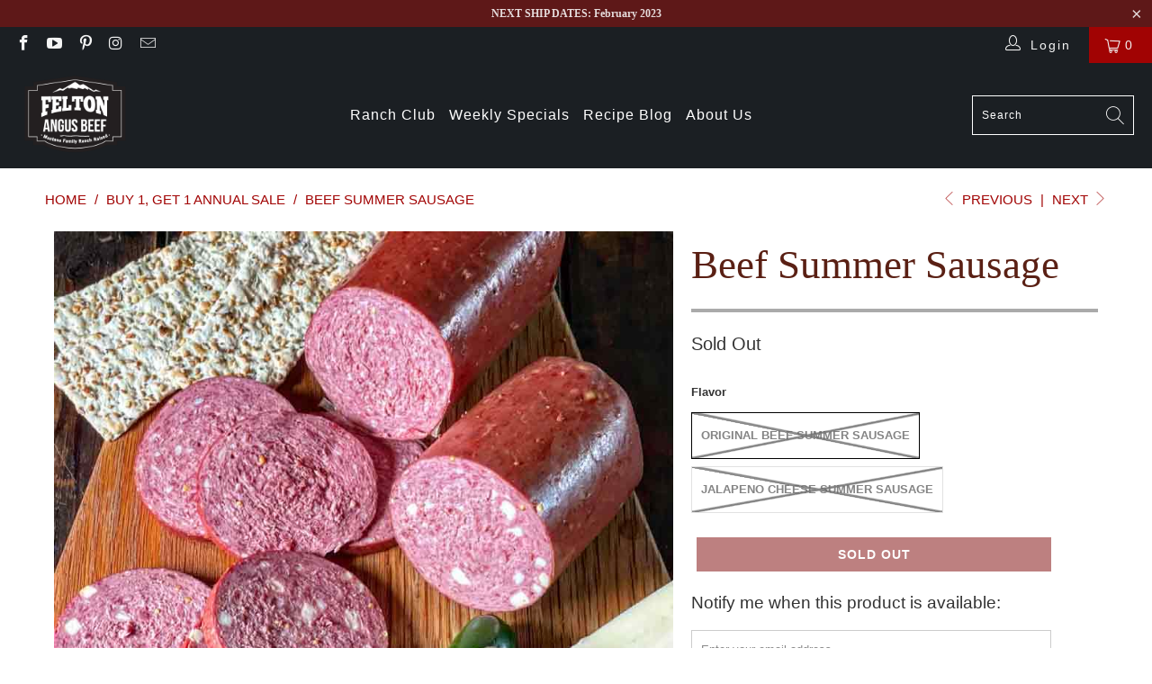

--- FILE ---
content_type: text/html; charset=utf-8
request_url: https://shopfeltonangusbeef.com/collections/bogo/products/beef-summer-sausage
body_size: 22141
content:


 <!DOCTYPE html>
<html lang="en"> <head> <meta charset="utf-8"> <meta http-equiv="cleartype" content="on"> <meta name="robots" content="index,follow"> <!-- Mobile Specific Metas --> <meta name="HandheldFriendly" content="True"> <meta name="MobileOptimized" content="320"> <meta name="viewport" content="width=device-width,initial-scale=1"> <meta name="theme-color" content="#ffffff"> <title>
      Beef Summer Sausage | Felton Angus Beef - Personal Rancher</title> <meta name="description" content="Felton Angus Beef Summer Sausage is here. Inspired by your favorite hunting buddy on a quest for off the beaten path experiences, this meaty adventure snack is made with 100% Montana Angus beef.  From ranch to table, every sausage is small batch, hand-crafted from responsibly raised cattle on Big Sky pastures—regenerat"/> <!-- Preconnect Domains --> <link rel="preconnect" href="https://fonts.shopifycdn.com" /> <link rel="preconnect" href="https://cdn.shopify.com" /> <link rel="preconnect" href="https://v.shopify.com" /> <link rel="preconnect" href="https://cdn.shopifycloud.com" /> <link rel="preconnect" href="https://monorail-edge.shopifysvc.com"> <!-- fallback for browsers that don't support preconnect --> <link rel="dns-prefetch" href="https://fonts.shopifycdn.com" /> <link rel="dns-prefetch" href="https://cdn.shopify.com" /> <link rel="dns-prefetch" href="https://v.shopify.com" /> <link rel="dns-prefetch" href="https://cdn.shopifycloud.com" /> <link rel="dns-prefetch" href="https://monorail-edge.shopifysvc.com"> <!-- Preload Assets --> <link rel="preload" href="//shopfeltonangusbeef.com/cdn/shop/t/6/assets/fancybox.css?v=19278034316635137701618493648" as="style"> <link rel="preload" href="//shopfeltonangusbeef.com/cdn/shop/t/6/assets/styles.css?v=153639452392538494201756920878" as="style"> <link rel="preload" href="//shopfeltonangusbeef.com/cdn/shop/t/6/assets/jquery.min.js?v=81049236547974671631618493650" as="script"> <link rel="preload" href="//shopfeltonangusbeef.com/cdn/shop/t/6/assets/vendors.js?v=27320778199242643271618493658" as="script"> <link rel="preload" href="//shopfeltonangusbeef.com/cdn/shop/t/6/assets/sections.js?v=174371437794768973901618493679" as="script"> <link rel="preload" href="//shopfeltonangusbeef.com/cdn/shop/t/6/assets/utilities.js?v=98808650757745409231620762217" as="script"> <link rel="preload" href="//shopfeltonangusbeef.com/cdn/shop/t/6/assets/app.js?v=71710453677439256651618493679" as="script"> <!-- Stylesheet for Fancybox library --> <link href="//shopfeltonangusbeef.com/cdn/shop/t/6/assets/fancybox.css?v=19278034316635137701618493648" rel="stylesheet" type="text/css" media="all" /> <!-- Stylesheets for Turbo --> <link href="//shopfeltonangusbeef.com/cdn/shop/t/6/assets/styles.css?v=153639452392538494201756920878" rel="stylesheet" type="text/css" media="all" /> <script>
      window.lazySizesConfig = window.lazySizesConfig || {};

      lazySizesConfig.expand = 300;
      lazySizesConfig.loadHidden = false;

      /*! lazysizes - v5.2.2 - bgset plugin */
      !function(e,t){var a=function(){t(e.lazySizes),e.removeEventListener("lazyunveilread",a,!0)};t=t.bind(null,e,e.document),"object"==typeof module&&module.exports?t(require("lazysizes")):"function"==typeof define&&define.amd?define(["lazysizes"],t):e.lazySizes?a():e.addEventListener("lazyunveilread",a,!0)}(window,function(e,z,g){"use strict";var c,y,b,f,i,s,n,v,m;e.addEventListener&&(c=g.cfg,y=/\s+/g,b=/\s*\|\s+|\s+\|\s*/g,f=/^(.+?)(?:\s+\[\s*(.+?)\s*\])(?:\s+\[\s*(.+?)\s*\])?$/,i=/^\s*\(*\s*type\s*:\s*(.+?)\s*\)*\s*$/,s=/\(|\)|'/,n={contain:1,cover:1},v=function(e,t){var a;t&&((a=t.match(i))&&a[1]?e.setAttribute("type",a[1]):e.setAttribute("media",c.customMedia[t]||t))},m=function(e){var t,a,i,r;e.target._lazybgset&&(a=(t=e.target)._lazybgset,(i=t.currentSrc||t.src)&&((r=g.fire(a,"bgsetproxy",{src:i,useSrc:s.test(i)?JSON.stringify(i):i})).defaultPrevented||(a.style.backgroundImage="url("+r.detail.useSrc+")")),t._lazybgsetLoading&&(g.fire(a,"_lazyloaded",{},!1,!0),delete t._lazybgsetLoading))},addEventListener("lazybeforeunveil",function(e){var t,a,i,r,s,n,l,d,o,u;!e.defaultPrevented&&(t=e.target.getAttribute("data-bgset"))&&(o=e.target,(u=z.createElement("img")).alt="",u._lazybgsetLoading=!0,e.detail.firesLoad=!0,a=t,i=o,r=u,s=z.createElement("picture"),n=i.getAttribute(c.sizesAttr),l=i.getAttribute("data-ratio"),d=i.getAttribute("data-optimumx"),i._lazybgset&&i._lazybgset.parentNode==i&&i.removeChild(i._lazybgset),Object.defineProperty(r,"_lazybgset",{value:i,writable:!0}),Object.defineProperty(i,"_lazybgset",{value:s,writable:!0}),a=a.replace(y," ").split(b),s.style.display="none",r.className=c.lazyClass,1!=a.length||n||(n="auto"),a.forEach(function(e){var t,a=z.createElement("source");n&&"auto"!=n&&a.setAttribute("sizes",n),(t=e.match(f))?(a.setAttribute(c.srcsetAttr,t[1]),v(a,t[2]),v(a,t[3])):a.setAttribute(c.srcsetAttr,e),s.appendChild(a)}),n&&(r.setAttribute(c.sizesAttr,n),i.removeAttribute(c.sizesAttr),i.removeAttribute("sizes")),d&&r.setAttribute("data-optimumx",d),l&&r.setAttribute("data-ratio",l),s.appendChild(r),i.appendChild(s),setTimeout(function(){g.loader.unveil(u),g.rAF(function(){g.fire(u,"_lazyloaded",{},!0,!0),u.complete&&m({target:u})})}))}),z.addEventListener("load",m,!0),e.addEventListener("lazybeforesizes",function(e){var t,a,i,r;e.detail.instance==g&&e.target._lazybgset&&e.detail.dataAttr&&(t=e.target._lazybgset,i=t,r=(getComputedStyle(i)||{getPropertyValue:function(){}}).getPropertyValue("background-size"),!n[r]&&n[i.style.backgroundSize]&&(r=i.style.backgroundSize),n[a=r]&&(e.target._lazysizesParentFit=a,g.rAF(function(){e.target.setAttribute("data-parent-fit",a),e.target._lazysizesParentFit&&delete e.target._lazysizesParentFit})))},!0),z.documentElement.addEventListener("lazybeforesizes",function(e){var t,a;!e.defaultPrevented&&e.target._lazybgset&&e.detail.instance==g&&(e.detail.width=(t=e.target._lazybgset,a=g.gW(t,t.parentNode),(!t._lazysizesWidth||a>t._lazysizesWidth)&&(t._lazysizesWidth=a),t._lazysizesWidth))}))});

      /*! lazysizes - v5.2.2 */
      !function(e){var t=function(u,D,f){"use strict";var k,H;if(function(){var e;var t={lazyClass:"lazyload",loadedClass:"lazyloaded",loadingClass:"lazyloading",preloadClass:"lazypreload",errorClass:"lazyerror",autosizesClass:"lazyautosizes",srcAttr:"data-src",srcsetAttr:"data-srcset",sizesAttr:"data-sizes",minSize:40,customMedia:{},init:true,expFactor:1.5,hFac:.8,loadMode:2,loadHidden:true,ricTimeout:0,throttleDelay:125};H=u.lazySizesConfig||u.lazysizesConfig||{};for(e in t){if(!(e in H)){H[e]=t[e]}}}(),!D||!D.getElementsByClassName){return{init:function(){},cfg:H,noSupport:true}}var O=D.documentElement,a=u.HTMLPictureElement,P="addEventListener",$="getAttribute",q=u[P].bind(u),I=u.setTimeout,U=u.requestAnimationFrame||I,l=u.requestIdleCallback,j=/^picture$/i,r=["load","error","lazyincluded","_lazyloaded"],i={},G=Array.prototype.forEach,J=function(e,t){if(!i[t]){i[t]=new RegExp("(\\s|^)"+t+"(\\s|$)")}return i[t].test(e[$]("class")||"")&&i[t]},K=function(e,t){if(!J(e,t)){e.setAttribute("class",(e[$]("class")||"").trim()+" "+t)}},Q=function(e,t){var i;if(i=J(e,t)){e.setAttribute("class",(e[$]("class")||"").replace(i," "))}},V=function(t,i,e){var a=e?P:"removeEventListener";if(e){V(t,i)}r.forEach(function(e){t[a](e,i)})},X=function(e,t,i,a,r){var n=D.createEvent("Event");if(!i){i={}}i.instance=k;n.initEvent(t,!a,!r);n.detail=i;e.dispatchEvent(n);return n},Y=function(e,t){var i;if(!a&&(i=u.picturefill||H.pf)){if(t&&t.src&&!e[$]("srcset")){e.setAttribute("srcset",t.src)}i({reevaluate:true,elements:[e]})}else if(t&&t.src){e.src=t.src}},Z=function(e,t){return(getComputedStyle(e,null)||{})[t]},s=function(e,t,i){i=i||e.offsetWidth;while(i<H.minSize&&t&&!e._lazysizesWidth){i=t.offsetWidth;t=t.parentNode}return i},ee=function(){var i,a;var t=[];var r=[];var n=t;var s=function(){var e=n;n=t.length?r:t;i=true;a=false;while(e.length){e.shift()()}i=false};var e=function(e,t){if(i&&!t){e.apply(this,arguments)}else{n.push(e);if(!a){a=true;(D.hidden?I:U)(s)}}};e._lsFlush=s;return e}(),te=function(i,e){return e?function(){ee(i)}:function(){var e=this;var t=arguments;ee(function(){i.apply(e,t)})}},ie=function(e){var i;var a=0;var r=H.throttleDelay;var n=H.ricTimeout;var t=function(){i=false;a=f.now();e()};var s=l&&n>49?function(){l(t,{timeout:n});if(n!==H.ricTimeout){n=H.ricTimeout}}:te(function(){I(t)},true);return function(e){var t;if(e=e===true){n=33}if(i){return}i=true;t=r-(f.now()-a);if(t<0){t=0}if(e||t<9){s()}else{I(s,t)}}},ae=function(e){var t,i;var a=99;var r=function(){t=null;e()};var n=function(){var e=f.now()-i;if(e<a){I(n,a-e)}else{(l||r)(r)}};return function(){i=f.now();if(!t){t=I(n,a)}}},e=function(){var v,m,c,h,e;var y,z,g,p,C,b,A;var n=/^img$/i;var d=/^iframe$/i;var E="onscroll"in u&&!/(gle|ing)bot/.test(navigator.userAgent);var _=0;var w=0;var N=0;var M=-1;var x=function(e){N--;if(!e||N<0||!e.target){N=0}};var W=function(e){if(A==null){A=Z(D.body,"visibility")=="hidden"}return A||!(Z(e.parentNode,"visibility")=="hidden"&&Z(e,"visibility")=="hidden")};var S=function(e,t){var i;var a=e;var r=W(e);g-=t;b+=t;p-=t;C+=t;while(r&&(a=a.offsetParent)&&a!=D.body&&a!=O){r=(Z(a,"opacity")||1)>0;if(r&&Z(a,"overflow")!="visible"){i=a.getBoundingClientRect();r=C>i.left&&p<i.right&&b>i.top-1&&g<i.bottom+1}}return r};var t=function(){var e,t,i,a,r,n,s,l,o,u,f,c;var d=k.elements;if((h=H.loadMode)&&N<8&&(e=d.length)){t=0;M++;for(;t<e;t++){if(!d[t]||d[t]._lazyRace){continue}if(!E||k.prematureUnveil&&k.prematureUnveil(d[t])){R(d[t]);continue}if(!(l=d[t][$]("data-expand"))||!(n=l*1)){n=w}if(!u){u=!H.expand||H.expand<1?O.clientHeight>500&&O.clientWidth>500?500:370:H.expand;k._defEx=u;f=u*H.expFactor;c=H.hFac;A=null;if(w<f&&N<1&&M>2&&h>2&&!D.hidden){w=f;M=0}else if(h>1&&M>1&&N<6){w=u}else{w=_}}if(o!==n){y=innerWidth+n*c;z=innerHeight+n;s=n*-1;o=n}i=d[t].getBoundingClientRect();if((b=i.bottom)>=s&&(g=i.top)<=z&&(C=i.right)>=s*c&&(p=i.left)<=y&&(b||C||p||g)&&(H.loadHidden||W(d[t]))&&(m&&N<3&&!l&&(h<3||M<4)||S(d[t],n))){R(d[t]);r=true;if(N>9){break}}else if(!r&&m&&!a&&N<4&&M<4&&h>2&&(v[0]||H.preloadAfterLoad)&&(v[0]||!l&&(b||C||p||g||d[t][$](H.sizesAttr)!="auto"))){a=v[0]||d[t]}}if(a&&!r){R(a)}}};var i=ie(t);var B=function(e){var t=e.target;if(t._lazyCache){delete t._lazyCache;return}x(e);K(t,H.loadedClass);Q(t,H.loadingClass);V(t,L);X(t,"lazyloaded")};var a=te(B);var L=function(e){a({target:e.target})};var T=function(t,i){try{t.contentWindow.location.replace(i)}catch(e){t.src=i}};var F=function(e){var t;var i=e[$](H.srcsetAttr);if(t=H.customMedia[e[$]("data-media")||e[$]("media")]){e.setAttribute("media",t)}if(i){e.setAttribute("srcset",i)}};var s=te(function(t,e,i,a,r){var n,s,l,o,u,f;if(!(u=X(t,"lazybeforeunveil",e)).defaultPrevented){if(a){if(i){K(t,H.autosizesClass)}else{t.setAttribute("sizes",a)}}s=t[$](H.srcsetAttr);n=t[$](H.srcAttr);if(r){l=t.parentNode;o=l&&j.test(l.nodeName||"")}f=e.firesLoad||"src"in t&&(s||n||o);u={target:t};K(t,H.loadingClass);if(f){clearTimeout(c);c=I(x,2500);V(t,L,true)}if(o){G.call(l.getElementsByTagName("source"),F)}if(s){t.setAttribute("srcset",s)}else if(n&&!o){if(d.test(t.nodeName)){T(t,n)}else{t.src=n}}if(r&&(s||o)){Y(t,{src:n})}}if(t._lazyRace){delete t._lazyRace}Q(t,H.lazyClass);ee(function(){var e=t.complete&&t.naturalWidth>1;if(!f||e){if(e){K(t,"ls-is-cached")}B(u);t._lazyCache=true;I(function(){if("_lazyCache"in t){delete t._lazyCache}},9)}if(t.loading=="lazy"){N--}},true)});var R=function(e){if(e._lazyRace){return}var t;var i=n.test(e.nodeName);var a=i&&(e[$](H.sizesAttr)||e[$]("sizes"));var r=a=="auto";if((r||!m)&&i&&(e[$]("src")||e.srcset)&&!e.complete&&!J(e,H.errorClass)&&J(e,H.lazyClass)){return}t=X(e,"lazyunveilread").detail;if(r){re.updateElem(e,true,e.offsetWidth)}e._lazyRace=true;N++;s(e,t,r,a,i)};var r=ae(function(){H.loadMode=3;i()});var l=function(){if(H.loadMode==3){H.loadMode=2}r()};var o=function(){if(m){return}if(f.now()-e<999){I(o,999);return}m=true;H.loadMode=3;i();q("scroll",l,true)};return{_:function(){e=f.now();k.elements=D.getElementsByClassName(H.lazyClass);v=D.getElementsByClassName(H.lazyClass+" "+H.preloadClass);q("scroll",i,true);q("resize",i,true);q("pageshow",function(e){if(e.persisted){var t=D.querySelectorAll("."+H.loadingClass);if(t.length&&t.forEach){U(function(){t.forEach(function(e){if(e.complete){R(e)}})})}}});if(u.MutationObserver){new MutationObserver(i).observe(O,{childList:true,subtree:true,attributes:true})}else{O[P]("DOMNodeInserted",i,true);O[P]("DOMAttrModified",i,true);setInterval(i,999)}q("hashchange",i,true);["focus","mouseover","click","load","transitionend","animationend"].forEach(function(e){D[P](e,i,true)});if(/d$|^c/.test(D.readyState)){o()}else{q("load",o);D[P]("DOMContentLoaded",i);I(o,2e4)}if(k.elements.length){t();ee._lsFlush()}else{i()}},checkElems:i,unveil:R,_aLSL:l}}(),re=function(){var i;var n=te(function(e,t,i,a){var r,n,s;e._lazysizesWidth=a;a+="px";e.setAttribute("sizes",a);if(j.test(t.nodeName||"")){r=t.getElementsByTagName("source");for(n=0,s=r.length;n<s;n++){r[n].setAttribute("sizes",a)}}if(!i.detail.dataAttr){Y(e,i.detail)}});var a=function(e,t,i){var a;var r=e.parentNode;if(r){i=s(e,r,i);a=X(e,"lazybeforesizes",{width:i,dataAttr:!!t});if(!a.defaultPrevented){i=a.detail.width;if(i&&i!==e._lazysizesWidth){n(e,r,a,i)}}}};var e=function(){var e;var t=i.length;if(t){e=0;for(;e<t;e++){a(i[e])}}};var t=ae(e);return{_:function(){i=D.getElementsByClassName(H.autosizesClass);q("resize",t)},checkElems:t,updateElem:a}}(),t=function(){if(!t.i&&D.getElementsByClassName){t.i=true;re._();e._()}};return I(function(){H.init&&t()}),k={cfg:H,autoSizer:re,loader:e,init:t,uP:Y,aC:K,rC:Q,hC:J,fire:X,gW:s,rAF:ee}}(e,e.document,Date);e.lazySizes=t,"object"==typeof module&&module.exports&&(module.exports=t)}("undefined"!=typeof window?window:{});</script> <!-- Icons --> <link rel="shortcut icon" type="image/x-icon" href="//shopfeltonangusbeef.com/cdn/shop/files/FAB-32x32_180x180.jpg?v=1613569053"> <link rel="apple-touch-icon" href="//shopfeltonangusbeef.com/cdn/shop/files/FAB-32x32_180x180.jpg?v=1613569053"/> <link rel="apple-touch-icon" sizes="57x57" href="//shopfeltonangusbeef.com/cdn/shop/files/FAB-32x32_57x57.jpg?v=1613569053"/> <link rel="apple-touch-icon" sizes="60x60" href="//shopfeltonangusbeef.com/cdn/shop/files/FAB-32x32_60x60.jpg?v=1613569053"/> <link rel="apple-touch-icon" sizes="72x72" href="//shopfeltonangusbeef.com/cdn/shop/files/FAB-32x32_72x72.jpg?v=1613569053"/> <link rel="apple-touch-icon" sizes="76x76" href="//shopfeltonangusbeef.com/cdn/shop/files/FAB-32x32_76x76.jpg?v=1613569053"/> <link rel="apple-touch-icon" sizes="114x114" href="//shopfeltonangusbeef.com/cdn/shop/files/FAB-32x32_114x114.jpg?v=1613569053"/> <link rel="apple-touch-icon" sizes="180x180" href="//shopfeltonangusbeef.com/cdn/shop/files/FAB-32x32_180x180.jpg?v=1613569053"/> <link rel="apple-touch-icon" sizes="228x228" href="//shopfeltonangusbeef.com/cdn/shop/files/FAB-32x32_228x228.jpg?v=1613569053"/> <link rel="canonical" href="https://shopfeltonangusbeef.com/products/beef-summer-sausage"/> <script src="//shopfeltonangusbeef.com/cdn/shop/t/6/assets/jquery.min.js?v=81049236547974671631618493650" defer></script> <script>
      window.Theme = window.Theme || {};
      window.Theme.version = '6.2.0';
      window.Theme.name = 'Turbo';</script> <script>
      
Shopify = window.Shopify || {};Shopify.theme_settings = {};
Currency = window.Currency || {};Shopify.routes = {};Shopify.theme_settings.display_tos_checkbox = false;Shopify.theme_settings.go_to_checkout = true;Shopify.theme_settings.cart_action = "reload_page";Shopify.theme_settings.cart_shipping_calculator = false;Shopify.theme_settings.collection_swatches = false;Shopify.theme_settings.collection_secondary_image = false;


Currency.show_multiple_currencies = false;
Currency.shop_currency = "USD";
Currency.default_currency = "USD";
Currency.display_format = "money_format";
Currency.money_format = "${{amount}}";
Currency.money_format_no_currency = "${{amount}}";
Currency.money_format_currency = "${{amount}} USD";
Currency.native_multi_currency = false;
Currency.iso_code = "USD";
Currency.symbol = "$";Shopify.theme_settings.display_inventory_left = true;Shopify.theme_settings.inventory_threshold = 4;Shopify.theme_settings.limit_quantity = false;Shopify.theme_settings.menu_position = "inline";Shopify.theme_settings.newsletter_popup = false;Shopify.theme_settings.newsletter_popup_days = "2";Shopify.theme_settings.newsletter_popup_mobile = false;Shopify.theme_settings.newsletter_popup_seconds = 4;Shopify.theme_settings.pagination_type = "load_more";Shopify.theme_settings.search_pagination_type = "basic_pagination";Shopify.theme_settings.enable_shopify_review_comments = false;Shopify.theme_settings.enable_shopify_collection_badges = false;Shopify.theme_settings.quick_shop_thumbnail_position = "bottom-thumbnails";Shopify.theme_settings.product_form_style = "swatches";Shopify.theme_settings.sale_banner_enabled = true;Shopify.theme_settings.display_savings = false;Shopify.theme_settings.display_sold_out_price = false;Shopify.theme_settings.sold_out_text = "Sold Out";Shopify.theme_settings.free_text = "Free";Shopify.theme_settings.video_looping = false;Shopify.theme_settings.quick_shop_style = "popup";Shopify.routes.cart_url = "/cart";Shopify.routes.root_url = "/";Shopify.routes.search_url = "/search";Shopify.theme_settings.image_loading_style = "blur-up";Shopify.theme_settings.search_option = "everything";Shopify.theme_settings.search_items_to_display = 5;Shopify.theme_settings.enable_autocomplete = true;Shopify.theme_settings.page_dots_enabled = true;Shopify.theme_settings.slideshow_arrow_size = "bold";Shopify.theme_settings.quick_shop_enabled = false;Shopify.translation =Shopify.translation || {};Shopify.translation.agree_to_terms_warning = "You must agree with the terms and conditions to checkout.";Shopify.translation.one_item_left = "item left";Shopify.translation.items_left_text = "items left";Shopify.translation.cart_savings_text = "Total Savings";Shopify.translation.cart_discount_text = "Discount";Shopify.translation.cart_subtotal_text = "Subtotal";Shopify.translation.cart_remove_text = "Remove";Shopify.translation.newsletter_success_text = "Thank you for joining our mailing list!";Shopify.translation.notify_email = "Enter your email address...";Shopify.translation.notify_email_value = "Translation missing: en.contact.fields.email";Shopify.translation.notify_email_send = "Send";Shopify.translation.notify_message_first = "Please notify me when ";Shopify.translation.notify_message_last = " becomes available - ";Shopify.translation.notify_success_text = "Thanks! We will notify you when this product becomes available!";Shopify.translation.add_to_cart = "Add to Cart";Shopify.translation.coming_soon_text = "Coming Soon";Shopify.translation.sold_out_text = "Sold Out";Shopify.translation.sale_text = "Sale";Shopify.translation.savings_text = "You Save";Shopify.translation.from_text = "from";Shopify.translation.new_text = "New";Shopify.translation.pre_order_text = "Pre-Order";Shopify.translation.unavailable_text = "Unavailable";Shopify.translation.all_results = "View all results";Shopify.translation.no_results = "Sorry, no results!";Shopify.media_queries =Shopify.media_queries || {};Shopify.media_queries.small = window.matchMedia( "(max-width: 480px)" );Shopify.media_queries.medium = window.matchMedia( "(max-width: 798px)" );Shopify.media_queries.large = window.matchMedia( "(min-width: 799px)" );Shopify.media_queries.larger = window.matchMedia( "(min-width: 960px)" );Shopify.media_queries.xlarge = window.matchMedia( "(min-width: 1200px)" );Shopify.media_queries.ie10 = window.matchMedia( "all and (-ms-high-contrast: none), (-ms-high-contrast: active)" );Shopify.media_queries.tablet = window.matchMedia( "only screen and (min-width: 799px) and (max-width: 1024px)" );</script> <script src="//shopfeltonangusbeef.com/cdn/shop/t/6/assets/vendors.js?v=27320778199242643271618493658" defer></script> <script src="//shopfeltonangusbeef.com/cdn/shop/t/6/assets/sections.js?v=174371437794768973901618493679" defer></script> <script src="//shopfeltonangusbeef.com/cdn/shop/t/6/assets/utilities.js?v=98808650757745409231620762217" defer></script> <script src="//shopfeltonangusbeef.com/cdn/shop/t/6/assets/app.js?v=71710453677439256651618493679" defer></script> <script></script> <script>window.performance && window.performance.mark && window.performance.mark('shopify.content_for_header.start');</script><meta name="google-site-verification" content="2ulX8QXdAqOQoo7qx5JtlPDaR8CFhFNi0eTpqyyqabY">
<meta id="shopify-digital-wallet" name="shopify-digital-wallet" content="/5155749957/digital_wallets/dialog">
<meta name="shopify-checkout-api-token" content="01fa8d05eb3415ee3e4f92e03bb45472">
<meta id="in-context-paypal-metadata" data-shop-id="5155749957" data-venmo-supported="false" data-environment="production" data-locale="en_US" data-paypal-v4="true" data-currency="USD">
<link rel="alternate" type="application/json+oembed" href="https://shopfeltonangusbeef.com/products/beef-summer-sausage.oembed">
<script async="async" src="/checkouts/internal/preloads.js?locale=en-US"></script>
<link rel="preconnect" href="https://shop.app" crossorigin="anonymous">
<script async="async" src="https://shop.app/checkouts/internal/preloads.js?locale=en-US&shop_id=5155749957" crossorigin="anonymous"></script>
<script id="apple-pay-shop-capabilities" type="application/json">{"shopId":5155749957,"countryCode":"US","currencyCode":"USD","merchantCapabilities":["supports3DS"],"merchantId":"gid:\/\/shopify\/Shop\/5155749957","merchantName":"Personal Rancher","requiredBillingContactFields":["postalAddress","email","phone"],"requiredShippingContactFields":["postalAddress","email","phone"],"shippingType":"shipping","supportedNetworks":["visa","masterCard","amex","discover","elo","jcb"],"total":{"type":"pending","label":"Personal Rancher","amount":"1.00"},"shopifyPaymentsEnabled":true,"supportsSubscriptions":true}</script>
<script id="shopify-features" type="application/json">{"accessToken":"01fa8d05eb3415ee3e4f92e03bb45472","betas":["rich-media-storefront-analytics"],"domain":"shopfeltonangusbeef.com","predictiveSearch":true,"shopId":5155749957,"locale":"en"}</script>
<script>var Shopify = Shopify || {};
Shopify.shop = "shop-felton-angus-beef.myshopify.com";
Shopify.locale = "en";
Shopify.currency = {"active":"USD","rate":"1.0"};
Shopify.country = "US";
Shopify.theme = {"name":"turbo-portland (Theme update Apr-15-2021)","id":121943195814,"schema_name":"Turbo","schema_version":"6.2.0","theme_store_id":null,"role":"main"};
Shopify.theme.handle = "null";
Shopify.theme.style = {"id":null,"handle":null};
Shopify.cdnHost = "shopfeltonangusbeef.com/cdn";
Shopify.routes = Shopify.routes || {};
Shopify.routes.root = "/";</script>
<script type="module">!function(o){(o.Shopify=o.Shopify||{}).modules=!0}(window);</script>
<script>!function(o){function n(){var o=[];function n(){o.push(Array.prototype.slice.apply(arguments))}return n.q=o,n}var t=o.Shopify=o.Shopify||{};t.loadFeatures=n(),t.autoloadFeatures=n()}(window);</script>
<script>
  window.ShopifyPay = window.ShopifyPay || {};
  window.ShopifyPay.apiHost = "shop.app\/pay";
  window.ShopifyPay.redirectState = null;
</script>
<script id="shop-js-analytics" type="application/json">{"pageType":"product"}</script>
<script defer="defer" async type="module" src="//shopfeltonangusbeef.com/cdn/shopifycloud/shop-js/modules/v2/client.init-shop-cart-sync_BT-GjEfc.en.esm.js"></script>
<script defer="defer" async type="module" src="//shopfeltonangusbeef.com/cdn/shopifycloud/shop-js/modules/v2/chunk.common_D58fp_Oc.esm.js"></script>
<script defer="defer" async type="module" src="//shopfeltonangusbeef.com/cdn/shopifycloud/shop-js/modules/v2/chunk.modal_xMitdFEc.esm.js"></script>
<script type="module">
  await import("//shopfeltonangusbeef.com/cdn/shopifycloud/shop-js/modules/v2/client.init-shop-cart-sync_BT-GjEfc.en.esm.js");
await import("//shopfeltonangusbeef.com/cdn/shopifycloud/shop-js/modules/v2/chunk.common_D58fp_Oc.esm.js");
await import("//shopfeltonangusbeef.com/cdn/shopifycloud/shop-js/modules/v2/chunk.modal_xMitdFEc.esm.js");

  window.Shopify.SignInWithShop?.initShopCartSync?.({"fedCMEnabled":true,"windoidEnabled":true});

</script>
<script>
  window.Shopify = window.Shopify || {};
  if (!window.Shopify.featureAssets) window.Shopify.featureAssets = {};
  window.Shopify.featureAssets['shop-js'] = {"shop-cart-sync":["modules/v2/client.shop-cart-sync_DZOKe7Ll.en.esm.js","modules/v2/chunk.common_D58fp_Oc.esm.js","modules/v2/chunk.modal_xMitdFEc.esm.js"],"init-fed-cm":["modules/v2/client.init-fed-cm_B6oLuCjv.en.esm.js","modules/v2/chunk.common_D58fp_Oc.esm.js","modules/v2/chunk.modal_xMitdFEc.esm.js"],"shop-cash-offers":["modules/v2/client.shop-cash-offers_D2sdYoxE.en.esm.js","modules/v2/chunk.common_D58fp_Oc.esm.js","modules/v2/chunk.modal_xMitdFEc.esm.js"],"shop-login-button":["modules/v2/client.shop-login-button_QeVjl5Y3.en.esm.js","modules/v2/chunk.common_D58fp_Oc.esm.js","modules/v2/chunk.modal_xMitdFEc.esm.js"],"pay-button":["modules/v2/client.pay-button_DXTOsIq6.en.esm.js","modules/v2/chunk.common_D58fp_Oc.esm.js","modules/v2/chunk.modal_xMitdFEc.esm.js"],"shop-button":["modules/v2/client.shop-button_DQZHx9pm.en.esm.js","modules/v2/chunk.common_D58fp_Oc.esm.js","modules/v2/chunk.modal_xMitdFEc.esm.js"],"avatar":["modules/v2/client.avatar_BTnouDA3.en.esm.js"],"init-windoid":["modules/v2/client.init-windoid_CR1B-cfM.en.esm.js","modules/v2/chunk.common_D58fp_Oc.esm.js","modules/v2/chunk.modal_xMitdFEc.esm.js"],"init-shop-for-new-customer-accounts":["modules/v2/client.init-shop-for-new-customer-accounts_C_vY_xzh.en.esm.js","modules/v2/client.shop-login-button_QeVjl5Y3.en.esm.js","modules/v2/chunk.common_D58fp_Oc.esm.js","modules/v2/chunk.modal_xMitdFEc.esm.js"],"init-shop-email-lookup-coordinator":["modules/v2/client.init-shop-email-lookup-coordinator_BI7n9ZSv.en.esm.js","modules/v2/chunk.common_D58fp_Oc.esm.js","modules/v2/chunk.modal_xMitdFEc.esm.js"],"init-shop-cart-sync":["modules/v2/client.init-shop-cart-sync_BT-GjEfc.en.esm.js","modules/v2/chunk.common_D58fp_Oc.esm.js","modules/v2/chunk.modal_xMitdFEc.esm.js"],"shop-toast-manager":["modules/v2/client.shop-toast-manager_DiYdP3xc.en.esm.js","modules/v2/chunk.common_D58fp_Oc.esm.js","modules/v2/chunk.modal_xMitdFEc.esm.js"],"init-customer-accounts":["modules/v2/client.init-customer-accounts_D9ZNqS-Q.en.esm.js","modules/v2/client.shop-login-button_QeVjl5Y3.en.esm.js","modules/v2/chunk.common_D58fp_Oc.esm.js","modules/v2/chunk.modal_xMitdFEc.esm.js"],"init-customer-accounts-sign-up":["modules/v2/client.init-customer-accounts-sign-up_iGw4briv.en.esm.js","modules/v2/client.shop-login-button_QeVjl5Y3.en.esm.js","modules/v2/chunk.common_D58fp_Oc.esm.js","modules/v2/chunk.modal_xMitdFEc.esm.js"],"shop-follow-button":["modules/v2/client.shop-follow-button_CqMgW2wH.en.esm.js","modules/v2/chunk.common_D58fp_Oc.esm.js","modules/v2/chunk.modal_xMitdFEc.esm.js"],"checkout-modal":["modules/v2/client.checkout-modal_xHeaAweL.en.esm.js","modules/v2/chunk.common_D58fp_Oc.esm.js","modules/v2/chunk.modal_xMitdFEc.esm.js"],"shop-login":["modules/v2/client.shop-login_D91U-Q7h.en.esm.js","modules/v2/chunk.common_D58fp_Oc.esm.js","modules/v2/chunk.modal_xMitdFEc.esm.js"],"lead-capture":["modules/v2/client.lead-capture_BJmE1dJe.en.esm.js","modules/v2/chunk.common_D58fp_Oc.esm.js","modules/v2/chunk.modal_xMitdFEc.esm.js"],"payment-terms":["modules/v2/client.payment-terms_Ci9AEqFq.en.esm.js","modules/v2/chunk.common_D58fp_Oc.esm.js","modules/v2/chunk.modal_xMitdFEc.esm.js"]};
</script>
<script id="__st">var __st={"a":5155749957,"offset":-25200,"reqid":"3012bed0-31d9-4311-9d3e-2589bec92025-1769276281","pageurl":"shopfeltonangusbeef.com\/collections\/bogo\/products\/beef-summer-sausage","u":"8a46d5bab0fc","p":"product","rtyp":"product","rid":6760258306214};</script>
<script>window.ShopifyPaypalV4VisibilityTracking = true;</script>
<script id="captcha-bootstrap">!function(){'use strict';const t='contact',e='account',n='new_comment',o=[[t,t],['blogs',n],['comments',n],[t,'customer']],c=[[e,'customer_login'],[e,'guest_login'],[e,'recover_customer_password'],[e,'create_customer']],r=t=>t.map((([t,e])=>`form[action*='/${t}']:not([data-nocaptcha='true']) input[name='form_type'][value='${e}']`)).join(','),a=t=>()=>t?[...document.querySelectorAll(t)].map((t=>t.form)):[];function s(){const t=[...o],e=r(t);return a(e)}const i='password',u='form_key',d=['recaptcha-v3-token','g-recaptcha-response','h-captcha-response',i],f=()=>{try{return window.sessionStorage}catch{return}},m='__shopify_v',_=t=>t.elements[u];function p(t,e,n=!1){try{const o=window.sessionStorage,c=JSON.parse(o.getItem(e)),{data:r}=function(t){const{data:e,action:n}=t;return t[m]||n?{data:e,action:n}:{data:t,action:n}}(c);for(const[e,n]of Object.entries(r))t.elements[e]&&(t.elements[e].value=n);n&&o.removeItem(e)}catch(o){console.error('form repopulation failed',{error:o})}}const l='form_type',E='cptcha';function T(t){t.dataset[E]=!0}const w=window,h=w.document,L='Shopify',v='ce_forms',y='captcha';let A=!1;((t,e)=>{const n=(g='f06e6c50-85a8-45c8-87d0-21a2b65856fe',I='https://cdn.shopify.com/shopifycloud/storefront-forms-hcaptcha/ce_storefront_forms_captcha_hcaptcha.v1.5.2.iife.js',D={infoText:'Protected by hCaptcha',privacyText:'Privacy',termsText:'Terms'},(t,e,n)=>{const o=w[L][v],c=o.bindForm;if(c)return c(t,g,e,D).then(n);var r;o.q.push([[t,g,e,D],n]),r=I,A||(h.body.append(Object.assign(h.createElement('script'),{id:'captcha-provider',async:!0,src:r})),A=!0)});var g,I,D;w[L]=w[L]||{},w[L][v]=w[L][v]||{},w[L][v].q=[],w[L][y]=w[L][y]||{},w[L][y].protect=function(t,e){n(t,void 0,e),T(t)},Object.freeze(w[L][y]),function(t,e,n,w,h,L){const[v,y,A,g]=function(t,e,n){const i=e?o:[],u=t?c:[],d=[...i,...u],f=r(d),m=r(i),_=r(d.filter((([t,e])=>n.includes(e))));return[a(f),a(m),a(_),s()]}(w,h,L),I=t=>{const e=t.target;return e instanceof HTMLFormElement?e:e&&e.form},D=t=>v().includes(t);t.addEventListener('submit',(t=>{const e=I(t);if(!e)return;const n=D(e)&&!e.dataset.hcaptchaBound&&!e.dataset.recaptchaBound,o=_(e),c=g().includes(e)&&(!o||!o.value);(n||c)&&t.preventDefault(),c&&!n&&(function(t){try{if(!f())return;!function(t){const e=f();if(!e)return;const n=_(t);if(!n)return;const o=n.value;o&&e.removeItem(o)}(t);const e=Array.from(Array(32),(()=>Math.random().toString(36)[2])).join('');!function(t,e){_(t)||t.append(Object.assign(document.createElement('input'),{type:'hidden',name:u})),t.elements[u].value=e}(t,e),function(t,e){const n=f();if(!n)return;const o=[...t.querySelectorAll(`input[type='${i}']`)].map((({name:t})=>t)),c=[...d,...o],r={};for(const[a,s]of new FormData(t).entries())c.includes(a)||(r[a]=s);n.setItem(e,JSON.stringify({[m]:1,action:t.action,data:r}))}(t,e)}catch(e){console.error('failed to persist form',e)}}(e),e.submit())}));const S=(t,e)=>{t&&!t.dataset[E]&&(n(t,e.some((e=>e===t))),T(t))};for(const o of['focusin','change'])t.addEventListener(o,(t=>{const e=I(t);D(e)&&S(e,y())}));const B=e.get('form_key'),M=e.get(l),P=B&&M;t.addEventListener('DOMContentLoaded',(()=>{const t=y();if(P)for(const e of t)e.elements[l].value===M&&p(e,B);[...new Set([...A(),...v().filter((t=>'true'===t.dataset.shopifyCaptcha))])].forEach((e=>S(e,t)))}))}(h,new URLSearchParams(w.location.search),n,t,e,['guest_login'])})(!0,!0)}();</script>
<script integrity="sha256-4kQ18oKyAcykRKYeNunJcIwy7WH5gtpwJnB7kiuLZ1E=" data-source-attribution="shopify.loadfeatures" defer="defer" src="//shopfeltonangusbeef.com/cdn/shopifycloud/storefront/assets/storefront/load_feature-a0a9edcb.js" crossorigin="anonymous"></script>
<script crossorigin="anonymous" defer="defer" src="//shopfeltonangusbeef.com/cdn/shopifycloud/storefront/assets/shopify_pay/storefront-65b4c6d7.js?v=20250812"></script>
<script data-source-attribution="shopify.dynamic_checkout.dynamic.init">var Shopify=Shopify||{};Shopify.PaymentButton=Shopify.PaymentButton||{isStorefrontPortableWallets:!0,init:function(){window.Shopify.PaymentButton.init=function(){};var t=document.createElement("script");t.src="https://shopfeltonangusbeef.com/cdn/shopifycloud/portable-wallets/latest/portable-wallets.en.js",t.type="module",document.head.appendChild(t)}};
</script>
<script data-source-attribution="shopify.dynamic_checkout.buyer_consent">
  function portableWalletsHideBuyerConsent(e){var t=document.getElementById("shopify-buyer-consent"),n=document.getElementById("shopify-subscription-policy-button");t&&n&&(t.classList.add("hidden"),t.setAttribute("aria-hidden","true"),n.removeEventListener("click",e))}function portableWalletsShowBuyerConsent(e){var t=document.getElementById("shopify-buyer-consent"),n=document.getElementById("shopify-subscription-policy-button");t&&n&&(t.classList.remove("hidden"),t.removeAttribute("aria-hidden"),n.addEventListener("click",e))}window.Shopify?.PaymentButton&&(window.Shopify.PaymentButton.hideBuyerConsent=portableWalletsHideBuyerConsent,window.Shopify.PaymentButton.showBuyerConsent=portableWalletsShowBuyerConsent);
</script>
<script data-source-attribution="shopify.dynamic_checkout.cart.bootstrap">document.addEventListener("DOMContentLoaded",(function(){function t(){return document.querySelector("shopify-accelerated-checkout-cart, shopify-accelerated-checkout")}if(t())Shopify.PaymentButton.init();else{new MutationObserver((function(e,n){t()&&(Shopify.PaymentButton.init(),n.disconnect())})).observe(document.body,{childList:!0,subtree:!0})}}));
</script>
<link id="shopify-accelerated-checkout-styles" rel="stylesheet" media="screen" href="https://shopfeltonangusbeef.com/cdn/shopifycloud/portable-wallets/latest/accelerated-checkout-backwards-compat.css" crossorigin="anonymous">
<style id="shopify-accelerated-checkout-cart">
        #shopify-buyer-consent {
  margin-top: 1em;
  display: inline-block;
  width: 100%;
}

#shopify-buyer-consent.hidden {
  display: none;
}

#shopify-subscription-policy-button {
  background: none;
  border: none;
  padding: 0;
  text-decoration: underline;
  font-size: inherit;
  cursor: pointer;
}

#shopify-subscription-policy-button::before {
  box-shadow: none;
}

      </style>

<script>window.performance && window.performance.mark && window.performance.mark('shopify.content_for_header.end');</script>

    

<meta name="author" content="Personal Rancher">
<meta property="og:url" content="https://shopfeltonangusbeef.com/products/beef-summer-sausage">
<meta property="og:site_name" content="Personal Rancher"> <meta property="og:type" content="product"> <meta property="og:title" content="Beef Summer Sausage"> <meta property="og:image" content="https://shopfeltonangusbeef.com/cdn/shop/products/Beef-Summer-Sausage-felton-angus-beef_600x.jpg?v=1620761261"> <meta property="og:image:secure_url" content="https://shopfeltonangusbeef.com/cdn/shop/products/Beef-Summer-Sausage-felton-angus-beef_600x.jpg?v=1620761261"> <meta property="og:image:width" content="840"> <meta property="og:image:height" content="840"> <meta property="product:price:amount" content="11.00"> <meta property="product:price:currency" content="USD"> <meta property="og:description" content="Felton Angus Beef Summer Sausage is here. Inspired by your favorite hunting buddy on a quest for off the beaten path experiences, this meaty adventure snack is made with 100% Montana Angus beef.  From ranch to table, every sausage is small batch, hand-crafted from responsibly raised cattle on Big Sky pastures—regenerat">




<meta name="twitter:card" content="summary"> <meta name="twitter:title" content="Beef Summer Sausage"> <meta name="twitter:description" content="Felton Angus Beef Summer Sausage is here. Inspired by your favorite hunting buddy on a quest for off the beaten path experiences, this meaty adventure snack is made with 100% Montana Angus beef.  From ranch to table, every sausage is small batch, hand-crafted from responsibly raised cattle on Big Sky pastures—regenerative Ranching at its core. Carry some protein with you on your next trip where sights are vast and memories last a lifetime.
Pack Summer Sausages from your own Personal Yellowstone Rancher and let the charcuterie begin!

16 ounce packages
Ships cold. Requires refrigeration.
"> <meta name="twitter:image" content="https://shopfeltonangusbeef.com/cdn/shop/products/Beef-Summer-Sausage-felton-angus-beef_240x.jpg?v=1620761261"> <meta name="twitter:image:width" content="240"> <meta name="twitter:image:height" content="240"> <meta name="twitter:image:alt" content="Beef Summer Sausage from Felton Angus Beef"> <link rel="prev" href="/collections/bogo/products/beef-shank"> <link rel="next" href="/collections/bogo/products/cube-steak"><link href="https://monorail-edge.shopifysvc.com" rel="dns-prefetch">
<script>(function(){if ("sendBeacon" in navigator && "performance" in window) {try {var session_token_from_headers = performance.getEntriesByType('navigation')[0].serverTiming.find(x => x.name == '_s').description;} catch {var session_token_from_headers = undefined;}var session_cookie_matches = document.cookie.match(/_shopify_s=([^;]*)/);var session_token_from_cookie = session_cookie_matches && session_cookie_matches.length === 2 ? session_cookie_matches[1] : "";var session_token = session_token_from_headers || session_token_from_cookie || "";function handle_abandonment_event(e) {var entries = performance.getEntries().filter(function(entry) {return /monorail-edge.shopifysvc.com/.test(entry.name);});if (!window.abandonment_tracked && entries.length === 0) {window.abandonment_tracked = true;var currentMs = Date.now();var navigation_start = performance.timing.navigationStart;var payload = {shop_id: 5155749957,url: window.location.href,navigation_start,duration: currentMs - navigation_start,session_token,page_type: "product"};window.navigator.sendBeacon("https://monorail-edge.shopifysvc.com/v1/produce", JSON.stringify({schema_id: "online_store_buyer_site_abandonment/1.1",payload: payload,metadata: {event_created_at_ms: currentMs,event_sent_at_ms: currentMs}}));}}window.addEventListener('pagehide', handle_abandonment_event);}}());</script>
<script id="web-pixels-manager-setup">(function e(e,d,r,n,o){if(void 0===o&&(o={}),!Boolean(null===(a=null===(i=window.Shopify)||void 0===i?void 0:i.analytics)||void 0===a?void 0:a.replayQueue)){var i,a;window.Shopify=window.Shopify||{};var t=window.Shopify;t.analytics=t.analytics||{};var s=t.analytics;s.replayQueue=[],s.publish=function(e,d,r){return s.replayQueue.push([e,d,r]),!0};try{self.performance.mark("wpm:start")}catch(e){}var l=function(){var e={modern:/Edge?\/(1{2}[4-9]|1[2-9]\d|[2-9]\d{2}|\d{4,})\.\d+(\.\d+|)|Firefox\/(1{2}[4-9]|1[2-9]\d|[2-9]\d{2}|\d{4,})\.\d+(\.\d+|)|Chrom(ium|e)\/(9{2}|\d{3,})\.\d+(\.\d+|)|(Maci|X1{2}).+ Version\/(15\.\d+|(1[6-9]|[2-9]\d|\d{3,})\.\d+)([,.]\d+|)( \(\w+\)|)( Mobile\/\w+|) Safari\/|Chrome.+OPR\/(9{2}|\d{3,})\.\d+\.\d+|(CPU[ +]OS|iPhone[ +]OS|CPU[ +]iPhone|CPU IPhone OS|CPU iPad OS)[ +]+(15[._]\d+|(1[6-9]|[2-9]\d|\d{3,})[._]\d+)([._]\d+|)|Android:?[ /-](13[3-9]|1[4-9]\d|[2-9]\d{2}|\d{4,})(\.\d+|)(\.\d+|)|Android.+Firefox\/(13[5-9]|1[4-9]\d|[2-9]\d{2}|\d{4,})\.\d+(\.\d+|)|Android.+Chrom(ium|e)\/(13[3-9]|1[4-9]\d|[2-9]\d{2}|\d{4,})\.\d+(\.\d+|)|SamsungBrowser\/([2-9]\d|\d{3,})\.\d+/,legacy:/Edge?\/(1[6-9]|[2-9]\d|\d{3,})\.\d+(\.\d+|)|Firefox\/(5[4-9]|[6-9]\d|\d{3,})\.\d+(\.\d+|)|Chrom(ium|e)\/(5[1-9]|[6-9]\d|\d{3,})\.\d+(\.\d+|)([\d.]+$|.*Safari\/(?![\d.]+ Edge\/[\d.]+$))|(Maci|X1{2}).+ Version\/(10\.\d+|(1[1-9]|[2-9]\d|\d{3,})\.\d+)([,.]\d+|)( \(\w+\)|)( Mobile\/\w+|) Safari\/|Chrome.+OPR\/(3[89]|[4-9]\d|\d{3,})\.\d+\.\d+|(CPU[ +]OS|iPhone[ +]OS|CPU[ +]iPhone|CPU IPhone OS|CPU iPad OS)[ +]+(10[._]\d+|(1[1-9]|[2-9]\d|\d{3,})[._]\d+)([._]\d+|)|Android:?[ /-](13[3-9]|1[4-9]\d|[2-9]\d{2}|\d{4,})(\.\d+|)(\.\d+|)|Mobile Safari.+OPR\/([89]\d|\d{3,})\.\d+\.\d+|Android.+Firefox\/(13[5-9]|1[4-9]\d|[2-9]\d{2}|\d{4,})\.\d+(\.\d+|)|Android.+Chrom(ium|e)\/(13[3-9]|1[4-9]\d|[2-9]\d{2}|\d{4,})\.\d+(\.\d+|)|Android.+(UC? ?Browser|UCWEB|U3)[ /]?(15\.([5-9]|\d{2,})|(1[6-9]|[2-9]\d|\d{3,})\.\d+)\.\d+|SamsungBrowser\/(5\.\d+|([6-9]|\d{2,})\.\d+)|Android.+MQ{2}Browser\/(14(\.(9|\d{2,})|)|(1[5-9]|[2-9]\d|\d{3,})(\.\d+|))(\.\d+|)|K[Aa][Ii]OS\/(3\.\d+|([4-9]|\d{2,})\.\d+)(\.\d+|)/},d=e.modern,r=e.legacy,n=navigator.userAgent;return n.match(d)?"modern":n.match(r)?"legacy":"unknown"}(),u="modern"===l?"modern":"legacy",c=(null!=n?n:{modern:"",legacy:""})[u],f=function(e){return[e.baseUrl,"/wpm","/b",e.hashVersion,"modern"===e.buildTarget?"m":"l",".js"].join("")}({baseUrl:d,hashVersion:r,buildTarget:u}),m=function(e){var d=e.version,r=e.bundleTarget,n=e.surface,o=e.pageUrl,i=e.monorailEndpoint;return{emit:function(e){var a=e.status,t=e.errorMsg,s=(new Date).getTime(),l=JSON.stringify({metadata:{event_sent_at_ms:s},events:[{schema_id:"web_pixels_manager_load/3.1",payload:{version:d,bundle_target:r,page_url:o,status:a,surface:n,error_msg:t},metadata:{event_created_at_ms:s}}]});if(!i)return console&&console.warn&&console.warn("[Web Pixels Manager] No Monorail endpoint provided, skipping logging."),!1;try{return self.navigator.sendBeacon.bind(self.navigator)(i,l)}catch(e){}var u=new XMLHttpRequest;try{return u.open("POST",i,!0),u.setRequestHeader("Content-Type","text/plain"),u.send(l),!0}catch(e){return console&&console.warn&&console.warn("[Web Pixels Manager] Got an unhandled error while logging to Monorail."),!1}}}}({version:r,bundleTarget:l,surface:e.surface,pageUrl:self.location.href,monorailEndpoint:e.monorailEndpoint});try{o.browserTarget=l,function(e){var d=e.src,r=e.async,n=void 0===r||r,o=e.onload,i=e.onerror,a=e.sri,t=e.scriptDataAttributes,s=void 0===t?{}:t,l=document.createElement("script"),u=document.querySelector("head"),c=document.querySelector("body");if(l.async=n,l.src=d,a&&(l.integrity=a,l.crossOrigin="anonymous"),s)for(var f in s)if(Object.prototype.hasOwnProperty.call(s,f))try{l.dataset[f]=s[f]}catch(e){}if(o&&l.addEventListener("load",o),i&&l.addEventListener("error",i),u)u.appendChild(l);else{if(!c)throw new Error("Did not find a head or body element to append the script");c.appendChild(l)}}({src:f,async:!0,onload:function(){if(!function(){var e,d;return Boolean(null===(d=null===(e=window.Shopify)||void 0===e?void 0:e.analytics)||void 0===d?void 0:d.initialized)}()){var d=window.webPixelsManager.init(e)||void 0;if(d){var r=window.Shopify.analytics;r.replayQueue.forEach((function(e){var r=e[0],n=e[1],o=e[2];d.publishCustomEvent(r,n,o)})),r.replayQueue=[],r.publish=d.publishCustomEvent,r.visitor=d.visitor,r.initialized=!0}}},onerror:function(){return m.emit({status:"failed",errorMsg:"".concat(f," has failed to load")})},sri:function(e){var d=/^sha384-[A-Za-z0-9+/=]+$/;return"string"==typeof e&&d.test(e)}(c)?c:"",scriptDataAttributes:o}),m.emit({status:"loading"})}catch(e){m.emit({status:"failed",errorMsg:(null==e?void 0:e.message)||"Unknown error"})}}})({shopId: 5155749957,storefrontBaseUrl: "https://shopfeltonangusbeef.com",extensionsBaseUrl: "https://extensions.shopifycdn.com/cdn/shopifycloud/web-pixels-manager",monorailEndpoint: "https://monorail-edge.shopifysvc.com/unstable/produce_batch",surface: "storefront-renderer",enabledBetaFlags: ["2dca8a86"],webPixelsConfigList: [{"id":"500138224","configuration":"{\"config\":\"{\\\"pixel_id\\\":\\\"G-1LL314FREQ\\\",\\\"gtag_events\\\":[{\\\"type\\\":\\\"purchase\\\",\\\"action_label\\\":\\\"G-1LL314FREQ\\\"},{\\\"type\\\":\\\"page_view\\\",\\\"action_label\\\":\\\"G-1LL314FREQ\\\"},{\\\"type\\\":\\\"view_item\\\",\\\"action_label\\\":\\\"G-1LL314FREQ\\\"},{\\\"type\\\":\\\"search\\\",\\\"action_label\\\":\\\"G-1LL314FREQ\\\"},{\\\"type\\\":\\\"add_to_cart\\\",\\\"action_label\\\":\\\"G-1LL314FREQ\\\"},{\\\"type\\\":\\\"begin_checkout\\\",\\\"action_label\\\":\\\"G-1LL314FREQ\\\"},{\\\"type\\\":\\\"add_payment_info\\\",\\\"action_label\\\":\\\"G-1LL314FREQ\\\"}],\\\"enable_monitoring_mode\\\":false}\"}","eventPayloadVersion":"v1","runtimeContext":"OPEN","scriptVersion":"b2a88bafab3e21179ed38636efcd8a93","type":"APP","apiClientId":1780363,"privacyPurposes":[],"dataSharingAdjustments":{"protectedCustomerApprovalScopes":["read_customer_address","read_customer_email","read_customer_name","read_customer_personal_data","read_customer_phone"]}},{"id":"132219120","configuration":"{\"pixel_id\":\"358826434551559\",\"pixel_type\":\"facebook_pixel\",\"metaapp_system_user_token\":\"-\"}","eventPayloadVersion":"v1","runtimeContext":"OPEN","scriptVersion":"ca16bc87fe92b6042fbaa3acc2fbdaa6","type":"APP","apiClientId":2329312,"privacyPurposes":["ANALYTICS","MARKETING","SALE_OF_DATA"],"dataSharingAdjustments":{"protectedCustomerApprovalScopes":["read_customer_address","read_customer_email","read_customer_name","read_customer_personal_data","read_customer_phone"]}},{"id":"119701744","configuration":"{\"tagID\":\"2613771622635\"}","eventPayloadVersion":"v1","runtimeContext":"STRICT","scriptVersion":"18031546ee651571ed29edbe71a3550b","type":"APP","apiClientId":3009811,"privacyPurposes":["ANALYTICS","MARKETING","SALE_OF_DATA"],"dataSharingAdjustments":{"protectedCustomerApprovalScopes":["read_customer_address","read_customer_email","read_customer_name","read_customer_personal_data","read_customer_phone"]}},{"id":"shopify-app-pixel","configuration":"{}","eventPayloadVersion":"v1","runtimeContext":"STRICT","scriptVersion":"0450","apiClientId":"shopify-pixel","type":"APP","privacyPurposes":["ANALYTICS","MARKETING"]},{"id":"shopify-custom-pixel","eventPayloadVersion":"v1","runtimeContext":"LAX","scriptVersion":"0450","apiClientId":"shopify-pixel","type":"CUSTOM","privacyPurposes":["ANALYTICS","MARKETING"]}],isMerchantRequest: false,initData: {"shop":{"name":"Personal Rancher","paymentSettings":{"currencyCode":"USD"},"myshopifyDomain":"shop-felton-angus-beef.myshopify.com","countryCode":"US","storefrontUrl":"https:\/\/shopfeltonangusbeef.com"},"customer":null,"cart":null,"checkout":null,"productVariants":[{"price":{"amount":11.0,"currencyCode":"USD"},"product":{"title":"Beef Summer Sausage","vendor":"Felton Angus Beef","id":"6760258306214","untranslatedTitle":"Beef Summer Sausage","url":"\/products\/beef-summer-sausage","type":""},"id":"40040117436582","image":{"src":"\/\/shopfeltonangusbeef.com\/cdn\/shop\/products\/Beef-Summer-Sausage-felton-angus-beef.jpg?v=1620761261"},"sku":"","title":"Original Beef Summer Sausage","untranslatedTitle":"Original Beef Summer Sausage"},{"price":{"amount":11.5,"currencyCode":"USD"},"product":{"title":"Beef Summer Sausage","vendor":"Felton Angus Beef","id":"6760258306214","untranslatedTitle":"Beef Summer Sausage","url":"\/products\/beef-summer-sausage","type":""},"id":"40040117469350","image":{"src":"\/\/shopfeltonangusbeef.com\/cdn\/shop\/products\/Beef-Summer-Sausage-felton-angus-beef.jpg?v=1620761261"},"sku":"","title":"Jalapeno Cheese Summer Sausage","untranslatedTitle":"Jalapeno Cheese Summer Sausage"}],"purchasingCompany":null},},"https://shopfeltonangusbeef.com/cdn","fcfee988w5aeb613cpc8e4bc33m6693e112",{"modern":"","legacy":""},{"shopId":"5155749957","storefrontBaseUrl":"https:\/\/shopfeltonangusbeef.com","extensionBaseUrl":"https:\/\/extensions.shopifycdn.com\/cdn\/shopifycloud\/web-pixels-manager","surface":"storefront-renderer","enabledBetaFlags":"[\"2dca8a86\"]","isMerchantRequest":"false","hashVersion":"fcfee988w5aeb613cpc8e4bc33m6693e112","publish":"custom","events":"[[\"page_viewed\",{}],[\"product_viewed\",{\"productVariant\":{\"price\":{\"amount\":11.0,\"currencyCode\":\"USD\"},\"product\":{\"title\":\"Beef Summer Sausage\",\"vendor\":\"Felton Angus Beef\",\"id\":\"6760258306214\",\"untranslatedTitle\":\"Beef Summer Sausage\",\"url\":\"\/products\/beef-summer-sausage\",\"type\":\"\"},\"id\":\"40040117436582\",\"image\":{\"src\":\"\/\/shopfeltonangusbeef.com\/cdn\/shop\/products\/Beef-Summer-Sausage-felton-angus-beef.jpg?v=1620761261\"},\"sku\":\"\",\"title\":\"Original Beef Summer Sausage\",\"untranslatedTitle\":\"Original Beef Summer Sausage\"}}]]"});</script><script>
  window.ShopifyAnalytics = window.ShopifyAnalytics || {};
  window.ShopifyAnalytics.meta = window.ShopifyAnalytics.meta || {};
  window.ShopifyAnalytics.meta.currency = 'USD';
  var meta = {"product":{"id":6760258306214,"gid":"gid:\/\/shopify\/Product\/6760258306214","vendor":"Felton Angus Beef","type":"","handle":"beef-summer-sausage","variants":[{"id":40040117436582,"price":1100,"name":"Beef Summer Sausage - Original Beef Summer Sausage","public_title":"Original Beef Summer Sausage","sku":""},{"id":40040117469350,"price":1150,"name":"Beef Summer Sausage - Jalapeno Cheese Summer Sausage","public_title":"Jalapeno Cheese Summer Sausage","sku":""}],"remote":false},"page":{"pageType":"product","resourceType":"product","resourceId":6760258306214,"requestId":"3012bed0-31d9-4311-9d3e-2589bec92025-1769276281"}};
  for (var attr in meta) {
    window.ShopifyAnalytics.meta[attr] = meta[attr];
  }
</script>
<script class="analytics">
  (function () {
    var customDocumentWrite = function(content) {
      var jquery = null;

      if (window.jQuery) {
        jquery = window.jQuery;
      } else if (window.Checkout && window.Checkout.$) {
        jquery = window.Checkout.$;
      }

      if (jquery) {
        jquery('body').append(content);
      }
    };

    var hasLoggedConversion = function(token) {
      if (token) {
        return document.cookie.indexOf('loggedConversion=' + token) !== -1;
      }
      return false;
    }

    var setCookieIfConversion = function(token) {
      if (token) {
        var twoMonthsFromNow = new Date(Date.now());
        twoMonthsFromNow.setMonth(twoMonthsFromNow.getMonth() + 2);

        document.cookie = 'loggedConversion=' + token + '; expires=' + twoMonthsFromNow;
      }
    }

    var trekkie = window.ShopifyAnalytics.lib = window.trekkie = window.trekkie || [];
    if (trekkie.integrations) {
      return;
    }
    trekkie.methods = [
      'identify',
      'page',
      'ready',
      'track',
      'trackForm',
      'trackLink'
    ];
    trekkie.factory = function(method) {
      return function() {
        var args = Array.prototype.slice.call(arguments);
        args.unshift(method);
        trekkie.push(args);
        return trekkie;
      };
    };
    for (var i = 0; i < trekkie.methods.length; i++) {
      var key = trekkie.methods[i];
      trekkie[key] = trekkie.factory(key);
    }
    trekkie.load = function(config) {
      trekkie.config = config || {};
      trekkie.config.initialDocumentCookie = document.cookie;
      var first = document.getElementsByTagName('script')[0];
      var script = document.createElement('script');
      script.type = 'text/javascript';
      script.onerror = function(e) {
        var scriptFallback = document.createElement('script');
        scriptFallback.type = 'text/javascript';
        scriptFallback.onerror = function(error) {
                var Monorail = {
      produce: function produce(monorailDomain, schemaId, payload) {
        var currentMs = new Date().getTime();
        var event = {
          schema_id: schemaId,
          payload: payload,
          metadata: {
            event_created_at_ms: currentMs,
            event_sent_at_ms: currentMs
          }
        };
        return Monorail.sendRequest("https://" + monorailDomain + "/v1/produce", JSON.stringify(event));
      },
      sendRequest: function sendRequest(endpointUrl, payload) {
        // Try the sendBeacon API
        if (window && window.navigator && typeof window.navigator.sendBeacon === 'function' && typeof window.Blob === 'function' && !Monorail.isIos12()) {
          var blobData = new window.Blob([payload], {
            type: 'text/plain'
          });

          if (window.navigator.sendBeacon(endpointUrl, blobData)) {
            return true;
          } // sendBeacon was not successful

        } // XHR beacon

        var xhr = new XMLHttpRequest();

        try {
          xhr.open('POST', endpointUrl);
          xhr.setRequestHeader('Content-Type', 'text/plain');
          xhr.send(payload);
        } catch (e) {
          console.log(e);
        }

        return false;
      },
      isIos12: function isIos12() {
        return window.navigator.userAgent.lastIndexOf('iPhone; CPU iPhone OS 12_') !== -1 || window.navigator.userAgent.lastIndexOf('iPad; CPU OS 12_') !== -1;
      }
    };
    Monorail.produce('monorail-edge.shopifysvc.com',
      'trekkie_storefront_load_errors/1.1',
      {shop_id: 5155749957,
      theme_id: 121943195814,
      app_name: "storefront",
      context_url: window.location.href,
      source_url: "//shopfeltonangusbeef.com/cdn/s/trekkie.storefront.8d95595f799fbf7e1d32231b9a28fd43b70c67d3.min.js"});

        };
        scriptFallback.async = true;
        scriptFallback.src = '//shopfeltonangusbeef.com/cdn/s/trekkie.storefront.8d95595f799fbf7e1d32231b9a28fd43b70c67d3.min.js';
        first.parentNode.insertBefore(scriptFallback, first);
      };
      script.async = true;
      script.src = '//shopfeltonangusbeef.com/cdn/s/trekkie.storefront.8d95595f799fbf7e1d32231b9a28fd43b70c67d3.min.js';
      first.parentNode.insertBefore(script, first);
    };
    trekkie.load(
      {"Trekkie":{"appName":"storefront","development":false,"defaultAttributes":{"shopId":5155749957,"isMerchantRequest":null,"themeId":121943195814,"themeCityHash":"10946661130928610159","contentLanguage":"en","currency":"USD","eventMetadataId":"4182b798-72e7-40ed-940d-7b37b79e2aa2"},"isServerSideCookieWritingEnabled":true,"monorailRegion":"shop_domain","enabledBetaFlags":["65f19447"]},"Session Attribution":{},"S2S":{"facebookCapiEnabled":false,"source":"trekkie-storefront-renderer","apiClientId":580111}}
    );

    var loaded = false;
    trekkie.ready(function() {
      if (loaded) return;
      loaded = true;

      window.ShopifyAnalytics.lib = window.trekkie;

      var originalDocumentWrite = document.write;
      document.write = customDocumentWrite;
      try { window.ShopifyAnalytics.merchantGoogleAnalytics.call(this); } catch(error) {};
      document.write = originalDocumentWrite;

      window.ShopifyAnalytics.lib.page(null,{"pageType":"product","resourceType":"product","resourceId":6760258306214,"requestId":"3012bed0-31d9-4311-9d3e-2589bec92025-1769276281","shopifyEmitted":true});

      var match = window.location.pathname.match(/checkouts\/(.+)\/(thank_you|post_purchase)/)
      var token = match? match[1]: undefined;
      if (!hasLoggedConversion(token)) {
        setCookieIfConversion(token);
        window.ShopifyAnalytics.lib.track("Viewed Product",{"currency":"USD","variantId":40040117436582,"productId":6760258306214,"productGid":"gid:\/\/shopify\/Product\/6760258306214","name":"Beef Summer Sausage - Original Beef Summer Sausage","price":"11.00","sku":"","brand":"Felton Angus Beef","variant":"Original Beef Summer Sausage","category":"","nonInteraction":true,"remote":false},undefined,undefined,{"shopifyEmitted":true});
      window.ShopifyAnalytics.lib.track("monorail:\/\/trekkie_storefront_viewed_product\/1.1",{"currency":"USD","variantId":40040117436582,"productId":6760258306214,"productGid":"gid:\/\/shopify\/Product\/6760258306214","name":"Beef Summer Sausage - Original Beef Summer Sausage","price":"11.00","sku":"","brand":"Felton Angus Beef","variant":"Original Beef Summer Sausage","category":"","nonInteraction":true,"remote":false,"referer":"https:\/\/shopfeltonangusbeef.com\/collections\/bogo\/products\/beef-summer-sausage"});
      }
    });


        var eventsListenerScript = document.createElement('script');
        eventsListenerScript.async = true;
        eventsListenerScript.src = "//shopfeltonangusbeef.com/cdn/shopifycloud/storefront/assets/shop_events_listener-3da45d37.js";
        document.getElementsByTagName('head')[0].appendChild(eventsListenerScript);

})();</script>
  <script>
  if (!window.ga || (window.ga && typeof window.ga !== 'function')) {
    window.ga = function ga() {
      (window.ga.q = window.ga.q || []).push(arguments);
      if (window.Shopify && window.Shopify.analytics && typeof window.Shopify.analytics.publish === 'function') {
        window.Shopify.analytics.publish("ga_stub_called", {}, {sendTo: "google_osp_migration"});
      }
      console.error("Shopify's Google Analytics stub called with:", Array.from(arguments), "\nSee https://help.shopify.com/manual/promoting-marketing/pixels/pixel-migration#google for more information.");
    };
    if (window.Shopify && window.Shopify.analytics && typeof window.Shopify.analytics.publish === 'function') {
      window.Shopify.analytics.publish("ga_stub_initialized", {}, {sendTo: "google_osp_migration"});
    }
  }
</script>
<script
  defer
  src="https://shopfeltonangusbeef.com/cdn/shopifycloud/perf-kit/shopify-perf-kit-3.0.4.min.js"
  data-application="storefront-renderer"
  data-shop-id="5155749957"
  data-render-region="gcp-us-east1"
  data-page-type="product"
  data-theme-instance-id="121943195814"
  data-theme-name="Turbo"
  data-theme-version="6.2.0"
  data-monorail-region="shop_domain"
  data-resource-timing-sampling-rate="10"
  data-shs="true"
  data-shs-beacon="true"
  data-shs-export-with-fetch="true"
  data-shs-logs-sample-rate="1"
  data-shs-beacon-endpoint="https://shopfeltonangusbeef.com/api/collect"
></script>
</head> <noscript> <style>
      .product_section .product_form,
      .product_gallery {
        opacity: 1;
      }

      .multi_select,
      form .select {
        display: block !important;
      }

      .image-element__wrap {
        display: none;
      }</style></noscript> <body class="product"
        data-money-format="${{amount}}
"
        data-shop-currency="USD"
        data-shop-url="https://shopfeltonangusbeef.com"> <div id="shopify-section-header" class="shopify-section shopify-section--header">



<script type="application/ld+json">
  {
    "@context": "http://schema.org",
    "@type": "Organization",
    "name": "Personal Rancher",
    
      
      "logo": "https://shopfeltonangusbeef.com/cdn/shop/files/FAB-logo-Black_328x.png?v=1625780637",
    
    "sameAs": [
      "",
      "https://www.facebook.com/feltonangusbeef/",
      "https://www.pinterest.com/feltonangusbeef/",
      "https://www.instagram.com/feltonangusbeef/",
      "",
      "",
      "https://www.youtube.com/channel/UCVLeWq3gpPjMmGMeBqA_FhQ",
      ""
    ],
    "url": "https://shopfeltonangusbeef.com"
  }
</script>




<header id="header" class="mobile_nav-fixed--true"> <div class="promo-banner"> <div class="promo-banner__content"> <p><strong>NEXT SHIP DATES: February 2023</strong></p></div> <div class="promo-banner__close"></div></div> <div class="top-bar"> <a class="mobile_nav dropdown_link" data-dropdown-rel="mobile_menu" data-no-instant="true"> <div> <span></span> <span></span> <span></span> <span></span></div> <span class="menu_title">Menu</span></a> <a href="/" title="Personal Rancher" class="mobile_logo logo"> <img src="//shopfeltonangusbeef.com/cdn/shop/files/FAB-logo-Black_410x.png?v=1625780637" alt="Personal Rancher" /></a> <div class="top-bar--right"> <a href="/search" class="icon-search dropdown_link" title="Search" data-dropdown-rel="search"></a> <div class="cart-container"> <a href="/cart" class="icon-cart mini_cart dropdown_link" title="Cart" data-no-instant> <span class="cart_count">0</span></a></div></div></div> <div class="dropdown_container" data-dropdown="search"> <div class="dropdown" data-autocomplete-true> <form action="/search" class="header_search_form"> <input type="hidden" name="type" value="everything" /> <span class="icon-search search-submit"></span> <input type="text" name="q" placeholder="Search" autocapitalize="off" autocomplete="off" autocorrect="off" class="search-terms" /></form></div></div> <div class="dropdown_container" data-dropdown="mobile_menu"> <div class="dropdown"> <ul class="menu" id="mobile_menu"> <li data-mobile-dropdown-rel="ranch-club"> <a data-no-instant href="/pages/choose-your-ranch-club-box" class="parent-link--true">
            Ranch Club</a></li> <li data-mobile-dropdown-rel="weekly-specials"> <a data-no-instant href="/collections/weekly-special" class="parent-link--true">
            Weekly Specials</a></li> <li data-mobile-dropdown-rel="recipe-blog"> <a data-no-instant href="/blogs/recipes" class="parent-link--true">
            Recipe Blog</a></li> <li data-mobile-dropdown-rel="about-us"> <a data-no-instant href="/pages/regenerative-agriculture-our-story" class="parent-link--true">
            About Us</a></li> <li data-no-instant> <a href="/account/login" id="customer_login_link">Login</a></li></ul></div></div>
</header>





<header class="feature_image  search-enabled--true"> <div class="header  header-fixed--true header-background--solid"> <div class="promo-banner"> <div class="promo-banner__content"> <p><strong>NEXT SHIP DATES: February 2023</strong></p></div> <div class="promo-banner__close"></div></div> <div class="top-bar"> <ul class="social_icons"> <li><a href="https://www.facebook.com/feltonangusbeef/" title="Personal Rancher on Facebook" rel="me" target="_blank" class="icon-facebook"></a></li> <li><a href="https://www.youtube.com/channel/UCVLeWq3gpPjMmGMeBqA_FhQ" title="Personal Rancher on YouTube" rel="me" target="_blank" class="icon-youtube"></a></li> <li><a href="https://www.pinterest.com/feltonangusbeef/" title="Personal Rancher on Pinterest" rel="me" target="_blank" class="icon-pinterest"></a></li> <li><a href="https://www.instagram.com/feltonangusbeef/" title="Personal Rancher on Instagram" rel="me" target="_blank" class="icon-instagram"></a></li> <li><a href="mailto:Susie@feltonangusbeef.com" title="Email Personal Rancher" class="icon-email"></a></li>
  
</ul> <ul class="menu"></ul> <div class="top-bar--right-menu"> <ul class="menu"> <li> <a href="/account" class="icon-user" title="My Account "> <span>Login</span></a></li></ul> <div class="cart-container"> <a href="/cart" class="icon-cart mini_cart dropdown_link" data-no-instant> <span class="cart_count">0</span></a> <div class="tos_warning cart_content animated fadeIn"> <div class="js-empty-cart__message "> <p class="empty_cart">Your Cart is Empty</p></div> <form action="/cart"
                      method="post"
                      class="hidden"
                      data-total-discount="0"
                      data-money-format="${{amount}}"
                      data-shop-currency="USD"
                      data-shop-name="Personal Rancher"
                      data-cart-form="mini-cart"> <a class="cart_content__continue-shopping secondary_button">
                    Continue Shopping</a> <ul class="cart_items js-cart_items"></ul> <ul> <li class="cart_discounts js-cart_discounts sale"></li> <li class="cart_subtotal js-cart_subtotal"> <span class="right"> <span class="money">


  $0.00
</span></span> <span>Subtotal</span></li> <li class="cart_savings sale js-cart_savings"></li> <li> <textarea id="note" name="note" rows="2" placeholder="Order Notes"></textarea> <div class="cart_text"> <p>Include gift message in Note at checkout.</p></div> <button type="submit" name="checkout" class="global-button global-button--primary add_to_cart" data-minicart-checkout-button><span class="icon-lock"></span>Checkout</button></li></ul></form></div></div></div></div> <div class="main-nav__wrapper"> <div class="main-nav menu-position--inline logo-alignment--left logo-position--left search-enabled--true" > <div class="header__logo logo--image"> <a href="/" title="Personal Rancher"> <img src="//shopfeltonangusbeef.com/cdn/shop/files/FAB-logo-Black_410x.png?v=1625780637" class="primary_logo lazyload" alt="Personal Rancher" /></a></div> <div class="nav nav--combined"> <ul class="menu center"> <div class="vertical-menu">
  
</div> <div class="vertical-menu"> <li><a href="/pages/choose-your-ranch-club-box" class="top_link  " data-dropdown-rel="ranch-club">Ranch Club</a></li> <li><a href="/collections/weekly-special" class="top_link  " data-dropdown-rel="weekly-specials">Weekly Specials</a></li> <li><a href="/blogs/recipes" class="top_link  " data-dropdown-rel="recipe-blog">Recipe Blog</a></li> <li><a href="/pages/regenerative-agriculture-our-story" class="top_link  " data-dropdown-rel="about-us">About Us</a></li>
    
  
</div></ul></div> <div class="search-container" data-autocomplete-true> <form action="/search" class="search__form"> <input type="hidden" name="type" value="everything" /> <span class="icon-search search-submit"></span> <input type="text" name="q" placeholder="Search" value="" autocapitalize="off" autocomplete="off" autocorrect="off" /></form> <div class="search-link"> <a href="/search" class="icon-search dropdown_link" title="Search" data-dropdown-rel="search"></a></div></div> <div class="dropdown_container" data-dropdown="search"> <div class="dropdown" data-autocomplete-true> <form action="/search" class="header_search_form"> <input type="hidden" name="type" value="everything" /> <span class="icon-search search-submit"></span> <input type="text" name="q" placeholder="Search" autocapitalize="off" autocomplete="off" autocorrect="off" class="search-terms" /></form></div></div></div></div></div>
</header>

<style>
  div.header__logo,
  div.header__logo img,
  div.header__logo span,
  .sticky_nav .menu-position--block .header__logo {
    max-width: 145px;
  }
</style>


</div> <div class="mega-menu-container"></div>

    

<section class="section has-padding-top"> <a name="pagecontent" id="pagecontent"></a> <div class="container">

    


<script type="application/ld+json">
  {
    "@context": "http://schema.org/",
    "@type": "Product",
    "name": "Beef Summer Sausage",
    "image": "https:\/\/shopfeltonangusbeef.com\/cdn\/shop\/products\/Beef-Summer-Sausage-felton-angus-beef_1024x1024.jpg?v=1620761261",
    
      "description": "\u003cp\u003eFelton Angus Beef Summer Sausage is here. Inspired by your favorite hunting buddy on a quest for off the beaten path experiences, this meaty adventure snack is made with 100% Montana Angus beef.  From ranch to table, every sausage is small batch, hand-crafted from responsibly raised cattle on Big Sky pastures—regenerative Ranching at its core. Carry some protein with you on your next trip where sights are vast and memories last a lifetime.\u003c\/p\u003e\n\u003cp\u003ePack Summer Sausages from your own Personal Yellowstone Rancher and let the charcuterie begin!\u003c\/p\u003e\n\u003cul\u003e\n\u003cli\u003e16 ounce packages\u003c\/li\u003e\n\u003cli\u003eShips cold. Requires refrigeration.\u003c\/li\u003e\n\u003c\/ul\u003e",
    
    
      "brand": {
        "@type": "Thing",
        "name": "Felton Angus Beef"
      },
    
    
    
    "offers": {
      "@type": "Offer",
      "priceCurrency": "USD",
      "price": 11.0,
      "availability": "http://schema.org/OutOfStock",
      "url": "https://shopfeltonangusbeef.com/products/beef-summer-sausage?variant=40040117436582",
      "seller": {
        "@type": "Organization",
        "name": "Personal Rancher"
      },
      "priceValidUntil": "\n  2027-01-24\n"
    }
  }
</script> <div class="breadcrumb__wrapper one-whole column"> <div class="breadcrumb-collection breadcrumb-collection--product"> <div class="nav_arrows breadcrumb_text"> <a href="/collections/bogo/products/beef-shank" title="Previous" class="breadcrumb_link"><span class="icon-left-arrow"> Previous</span></a> <span class="breadcrumb-divider"> |</span> <a href="/collections/bogo/products/cube-steak" title="Next" class="breadcrumb_link">Next <span class="icon-right-arrow"></span></a></div> <script type="application/ld+json">
  {
    "@context": "https://schema.org",
    "@type": "BreadcrumbList",
    "itemListElement": [
      {
        "@type": "ListItem",
        "position": 1,
        "item": {
          "@id": "https://shopfeltonangusbeef.com",
          "name": "Home"
        }
      },
      {
        "@type": "ListItem",
        "position": 2,
        "item": {
          
            "@id": "/collections/bogo",
            "name": "BUY 1, GET 1 Annual Sale"
          
        }
      },
      {
        "@type": "ListItem",
        "position": 3,
        "item": {
          "@id": "/products/beef-summer-sausage",
          "name": "Beef Summer Sausage"
        }
      }
    ]
  }
</script>

<div class="breadcrumb_text"> <a href="/" title="Personal Rancher" class="breadcrumb_link"> <span>Home</span></a> <span class="breadcrumb-divider">/</span> <a href="/collections/bogo" title="BUY 1, GET 1 Annual Sale" class="breadcrumb_link"> <span>BUY 1, GET 1 Annual Sale</span></a> <span class="breadcrumb-divider">/</span> <a href="/products/beef-summer-sausage" class="breadcrumb_link"> <span>Beef Summer Sausage</span></a>
</div></div></div> <section class="section--has-sidebar-option is-flex is-flex-wrap has-padding-top"> <div id="shopify-section-product-sidebar" class="shopify-section shopify-section--product-sidebar">





</div> <div id="shopify-section-product-template" class="shopify-section shopify-section--product-template has-sidebar-option">



<div class="one-whole column product-6760258306214"> <div class="product product-name--beef-summer-sausage product_section js-product_section is-flex media-position--left" data-rv-handle="beef-summer-sausage"> <div class="three-fifths columns medium-down--one-whole product__images">
      





<style data-shopify>
.shopify-model-viewer-ui model-viewer {
  --progress-bar-height: 2px;
  --progress-bar-color: #333333;
}
</style>

<div class="gallery-wrap
            gallery-arrows--true
            
            gallery-thumbnails--bottom-thumbnails"> <div class="product_gallery js-product-gallery product-6760258306214-gallery
              transparentBackground--true
              slideshow-transition--slide
              popup-enabled--true
              show-gallery-arrows--true
               single-image "
            data-thumbnails-enabled="true"
            data-gallery-arrows-enabled="true"
            data-slideshow-speed="0"
            data-slideshow-animation="slide"
            data-thumbnails-position="bottom-thumbnails"
            data-thumbnails-slider-enabled="true"
            data-zoom="false"
            data-video-loop="false"
            data-product-id="6760258306214"
            data-product-lightbox="true"
            data-media-count="1"
            data-product-gallery> <div class="gallery-cell" data-product-id="6760258306214" data-media-type="image" data-thumb="" data-title=""> <a  href="//shopfeltonangusbeef.com/cdn/shop/products/Beef-Summer-Sausage-felton-angus-beef_5000x.jpg?v=1620761261"
                    class="lightbox"
                    data-fancybox="6760258306214"
                    rel="product-lightbox"
                    tabindex="-1"> <div class="image__container" style="max-width: 840px"> <img  data-zoom-src="//shopfeltonangusbeef.com/cdn/shop/products/Beef-Summer-Sausage-felton-angus-beef_5000x.jpg?v=1620761261"
                        alt="Beef Summer Sausage from Felton Angus Beef"
                        class=" lazyload blur-up"
                        data-image-id="21339015315622"
                        data-index="0"
                        data-sizes="100vw"
                        data-aspectratio="840/840"
                        data-src="//shopfeltonangusbeef.com/cdn/shop/products/Beef-Summer-Sausage-felton-angus-beef_1200x.jpg?v=1620761261"
                        data-srcset=" //shopfeltonangusbeef.com/cdn/shop/products/Beef-Summer-Sausage-felton-angus-beef_200x.jpg?v=1620761261 200w,
                                      //shopfeltonangusbeef.com/cdn/shop/products/Beef-Summer-Sausage-felton-angus-beef_400x.jpg?v=1620761261 400w,
                                      //shopfeltonangusbeef.com/cdn/shop/products/Beef-Summer-Sausage-felton-angus-beef_600x.jpg?v=1620761261 600w,
                                      //shopfeltonangusbeef.com/cdn/shop/products/Beef-Summer-Sausage-felton-angus-beef_800x.jpg?v=1620761261 800w,
                                      //shopfeltonangusbeef.com/cdn/shop/products/Beef-Summer-Sausage-felton-angus-beef_1200x.jpg?v=1620761261 1200w,
                                      //shopfeltonangusbeef.com/cdn/shop/products/Beef-Summer-Sausage-felton-angus-beef_2000x.jpg?v=1620761261 2000w"
                        height="840"
                        width="840"
                        srcset="data:image/svg+xml;utf8,<svg%20xmlns='http://www.w3.org/2000/svg'%20width='840'%20height='840'></svg>"
                        /></div></a></div></div> <div class="product_gallery_nav
            product-gallery__thumbnails
            product_gallery_nav--bottom-thumbnails
            product-6760258306214-gallery-nav"></div>
    
  
</div></div> <div class="two-fifths columns medium-down--one-whole"> <h1 class="product_name">Beef Summer Sausage</h1> <div class="feature_divider"></div> <div class="modal_price"> <div class="sold-out__container"> <span class="sold_out">Sold Out</span></div></div>
      

      

      
        




<div class="product_form init smart-payment-button--false product_form_options product_form--swatches"
      id="product-form-6760258306214"
      data-product-form
      data-options-size="1"
      data-money-format="${{amount}}"
      data-shop-currency="USD"
      data-select-id="product-select-6760258306214product-template"
      data-enable-state="true"
      data-product="{&quot;id&quot;:6760258306214,&quot;title&quot;:&quot;Beef Summer Sausage&quot;,&quot;handle&quot;:&quot;beef-summer-sausage&quot;,&quot;description&quot;:&quot;\u003cp\u003eFelton Angus Beef Summer Sausage is here. Inspired by your favorite hunting buddy on a quest for off the beaten path experiences, this meaty adventure snack is made with 100% Montana Angus beef.  From ranch to table, every sausage is small batch, hand-crafted from responsibly raised cattle on Big Sky pastures—regenerative Ranching at its core. Carry some protein with you on your next trip where sights are vast and memories last a lifetime.\u003c\/p\u003e\n\u003cp\u003ePack Summer Sausages from your own Personal Yellowstone Rancher and let the charcuterie begin!\u003c\/p\u003e\n\u003cul\u003e\n\u003cli\u003e16 ounce packages\u003c\/li\u003e\n\u003cli\u003eShips cold. Requires refrigeration.\u003c\/li\u003e\n\u003c\/ul\u003e&quot;,&quot;published_at&quot;:&quot;2021-05-12T12:35:17-06:00&quot;,&quot;created_at&quot;:&quot;2021-05-10T13:17:10-06:00&quot;,&quot;vendor&quot;:&quot;Felton Angus Beef&quot;,&quot;type&quot;:&quot;&quot;,&quot;tags&quot;:[&quot;charcuterie&quot;],&quot;price&quot;:1100,&quot;price_min&quot;:1100,&quot;price_max&quot;:1150,&quot;available&quot;:false,&quot;price_varies&quot;:true,&quot;compare_at_price&quot;:1300,&quot;compare_at_price_min&quot;:1300,&quot;compare_at_price_max&quot;:1350,&quot;compare_at_price_varies&quot;:true,&quot;variants&quot;:[{&quot;id&quot;:40040117436582,&quot;title&quot;:&quot;Original Beef Summer Sausage&quot;,&quot;option1&quot;:&quot;Original Beef Summer Sausage&quot;,&quot;option2&quot;:null,&quot;option3&quot;:null,&quot;sku&quot;:&quot;&quot;,&quot;requires_shipping&quot;:true,&quot;taxable&quot;:true,&quot;featured_image&quot;:null,&quot;available&quot;:false,&quot;name&quot;:&quot;Beef Summer Sausage - Original Beef Summer Sausage&quot;,&quot;public_title&quot;:&quot;Original Beef Summer Sausage&quot;,&quot;options&quot;:[&quot;Original Beef Summer Sausage&quot;],&quot;price&quot;:1100,&quot;weight&quot;:567,&quot;compare_at_price&quot;:1300,&quot;inventory_management&quot;:&quot;shopify&quot;,&quot;barcode&quot;:&quot;&quot;,&quot;requires_selling_plan&quot;:false,&quot;selling_plan_allocations&quot;:[]},{&quot;id&quot;:40040117469350,&quot;title&quot;:&quot;Jalapeno Cheese Summer Sausage&quot;,&quot;option1&quot;:&quot;Jalapeno Cheese Summer Sausage&quot;,&quot;option2&quot;:null,&quot;option3&quot;:null,&quot;sku&quot;:&quot;&quot;,&quot;requires_shipping&quot;:true,&quot;taxable&quot;:false,&quot;featured_image&quot;:null,&quot;available&quot;:false,&quot;name&quot;:&quot;Beef Summer Sausage - Jalapeno Cheese Summer Sausage&quot;,&quot;public_title&quot;:&quot;Jalapeno Cheese Summer Sausage&quot;,&quot;options&quot;:[&quot;Jalapeno Cheese Summer Sausage&quot;],&quot;price&quot;:1150,&quot;weight&quot;:567,&quot;compare_at_price&quot;:1350,&quot;inventory_management&quot;:&quot;shopify&quot;,&quot;barcode&quot;:&quot;&quot;,&quot;requires_selling_plan&quot;:false,&quot;selling_plan_allocations&quot;:[]}],&quot;images&quot;:[&quot;\/\/shopfeltonangusbeef.com\/cdn\/shop\/products\/Beef-Summer-Sausage-felton-angus-beef.jpg?v=1620761261&quot;],&quot;featured_image&quot;:&quot;\/\/shopfeltonangusbeef.com\/cdn\/shop\/products\/Beef-Summer-Sausage-felton-angus-beef.jpg?v=1620761261&quot;,&quot;options&quot;:[&quot;Flavor&quot;],&quot;media&quot;:[{&quot;alt&quot;:&quot;Beef Summer Sausage from Felton Angus Beef&quot;,&quot;id&quot;:21339015315622,&quot;position&quot;:1,&quot;preview_image&quot;:{&quot;aspect_ratio&quot;:1.0,&quot;height&quot;:840,&quot;width&quot;:840,&quot;src&quot;:&quot;\/\/shopfeltonangusbeef.com\/cdn\/shop\/products\/Beef-Summer-Sausage-felton-angus-beef.jpg?v=1620761261&quot;},&quot;aspect_ratio&quot;:1.0,&quot;height&quot;:840,&quot;media_type&quot;:&quot;image&quot;,&quot;src&quot;:&quot;\/\/shopfeltonangusbeef.com\/cdn\/shop\/products\/Beef-Summer-Sausage-felton-angus-beef.jpg?v=1620761261&quot;,&quot;width&quot;:840}],&quot;requires_selling_plan&quot;:false,&quot;selling_plan_groups&quot;:[],&quot;content&quot;:&quot;\u003cp\u003eFelton Angus Beef Summer Sausage is here. Inspired by your favorite hunting buddy on a quest for off the beaten path experiences, this meaty adventure snack is made with 100% Montana Angus beef.  From ranch to table, every sausage is small batch, hand-crafted from responsibly raised cattle on Big Sky pastures—regenerative Ranching at its core. Carry some protein with you on your next trip where sights are vast and memories last a lifetime.\u003c\/p\u003e\n\u003cp\u003ePack Summer Sausages from your own Personal Yellowstone Rancher and let the charcuterie begin!\u003c\/p\u003e\n\u003cul\u003e\n\u003cli\u003e16 ounce packages\u003c\/li\u003e\n\u003cli\u003eShips cold. Requires refrigeration.\u003c\/li\u003e\n\u003c\/ul\u003e&quot;}"
      
        data-variant-inventory='[{"id":40040117436582,"inventory_quantity":0,"inventory_management":"shopify","inventory_policy":"deny"},{"id":40040117469350,"inventory_quantity":0,"inventory_management":"shopify","inventory_policy":"deny"}]'
      
      data-product-id="6760258306214"
      > <form method="post" action="/cart/add" id="product_form_6760258306214" accept-charset="UTF-8" class="shopify-product-form" enctype="multipart/form-data" data-productid="6760258306214"><input type="hidden" name="form_type" value="product" /><input type="hidden" name="utf8" value="✓" /> <div class="select"> <label>Flavor</label> <select id="product-select-6760258306214product-template" name="id" data-productid="6760258306214" data-variants> <option selected="selected" value="40040117436582" data-featured-image="" data-image="//shopfeltonangusbeef.com/cdn/shopifycloud/storefront/assets/no-image-2048-a2addb12_600x.gif" data-sku="">Original Beef Summer Sausage</option> <option  value="40040117469350" data-featured-image="" data-image="//shopfeltonangusbeef.com/cdn/shopifycloud/storefront/assets/no-image-2048-a2addb12_600x.gif" data-sku="">Jalapeno Cheese Summer Sausage</option></select></div> <div class="swatch_options">
      
        


<div class="swatch is-flex is-flex-wrap" data-option-index="0"> <div class="option_title">Flavor</div>

<input id="swatch-0-original-beef-summer-sausage-6760258306214-product-template" type="radio" name="option-0" aria-label="Original Beef Summer Sausage" tabindex="0" value="Original Beef Summer Sausage" checked /> <div tabindex="0"  value="Original Beef Summer Sausage" data-value="Original Beef Summer Sausage" data-id="40040117436582" class="swatch-element  original-beef-summer-sausage-swatch soldout"> <label  for="swatch-0-original-beef-summer-sausage-6760258306214-product-template">
            Original Beef Summer Sausage <img class="crossed-out" src="//shopfeltonangusbeef.com/cdn/shop/t/6/assets/soldout.png?v=26608208942692023401618493694" aria-label="sold out" alt="sold out"/></label></div>
    
  

<input id="swatch-0-jalapeno-cheese-summer-sausage-6760258306214-product-template" type="radio" name="option-0" aria-label="Jalapeno Cheese Summer Sausage" tabindex="0" value="Jalapeno Cheese Summer Sausage" /> <div tabindex="0"  value="Jalapeno Cheese Summer Sausage" data-value="Jalapeno Cheese Summer Sausage" data-id="40040117469350" class="swatch-element  jalapeno-cheese-summer-sausage-swatch soldout"> <label  for="swatch-0-jalapeno-cheese-summer-sausage-6760258306214-product-template">
            Jalapeno Cheese Summer Sausage <img class="crossed-out" src="//shopfeltonangusbeef.com/cdn/shop/t/6/assets/soldout.png?v=26608208942692023401618493694" aria-label="sold out" alt="sold out"/></label></div>
    
  
</div></div> <div class="purchase-details"> <div class="purchase-details__buttons purchase-details__spb--false product-is-unavailable"> <input type="hidden" name="return_to" value="back" /> <button
        type="submit"
        name="add"
        class="
          add_to_cart
          global-button
          
            global-button--primary
          
          
          
            disabled
          
        "
        data-label="Add to Cart"
      > <span class="text">
          Sold Out</span> <svg x="0px" y="0px" width="32px" height="32px" viewBox="0 0 32 32" class="checkmark"> <path fill="none" stroke-width="2" stroke-linecap="square" stroke-miterlimit="10" d="M9,17l3.9,3.9c0.1,0.1,0.2,0.1,0.3,0L23,11"/></svg></button></div></div>
<input type="hidden" name="product-id" value="6760258306214" /><input type="hidden" name="section-id" value="product-template" /></form>
</div> <div class="notify_form notify-form-6760258306214" id="notify-form-6760258306214" > <p class="message"></p> <form method="post" action="/contact#notify_me" id="notify_me" accept-charset="UTF-8" class="contact-form"><input type="hidden" name="form_type" value="contact" /><input type="hidden" name="utf8" value="✓" /> <p> <label aria-hidden="true" class="visuallyhidden" for="contact[email]">Please notify me when {{ product }} becomes available - {{ url }}:</label> <p>Notify me when this product is available:</p> <div class="notify_form__inputs "  data-url="https://shopfeltonangusbeef.com/products/beef-summer-sausage"></div></p></form></div> <div class="description bottom"> <p>Felton Angus Beef Summer Sausage is here. Inspired by your favorite hunting buddy on a quest for off the beaten path experiences, this meaty adventure snack is made with 100% Montana Angus beef.  From ranch to table, every sausage is small batch, hand-crafted from responsibly raised cattle on Big Sky pastures—regenerative Ranching at its core. Carry some protein with you on your next trip where sights are vast and memories last a lifetime.</p>
<p>Pack Summer Sausages from your own Personal Yellowstone Rancher and let the charcuterie begin!</p>
<ul>
<li>16 ounce packages</li>
<li>Ships cold. Requires refrigeration.</li>
</ul></div> <div class="shopify-reviews reviewsVisibility--false"> <div id="shopify-product-reviews" data-id="6760258306214"></div></div> <div class="meta">
        
          




  
<div class="social_buttons"> <div class="share-btn twitter"><!--Twitter--> <a target="_blank" class="icon-twitter-share" title="Share this on Twitter" href="https://twitter.com/intent/tweet?text=Beef%20Summer%20Sausage&url=https://shopfeltonangusbeef.com/products/beef-summer-sausage"></a></div> <div class="share-btn facebook"><!--Facebook--> <a target="_blank" class="icon-facebook-share" title="Share this on Facebook" href="https://www.facebook.com/sharer/sharer.php?u=https://shopfeltonangusbeef.com/products/beef-summer-sausage"></a></div> <div class="share-btn pinterest"><!--Pinterest--> <a target="_blank" data-pin-do="skipLink" class="icon-pinterest-share" title="Share this on Pinterest" href="https://pinterest.com/pin/create/button/?url=https://shopfeltonangusbeef.com/products/beef-summer-sausage&description=Beef%20Summer%20Sausage&media=https://shopfeltonangusbeef.com/cdn/shop/products/Beef-Summer-Sausage-felton-angus-beef_600x.jpg?v=1620761261"></a></div> <div class="share-btn mail"><!--Email--> <a href="mailto:?subject=Thought you might like Beef%20Summer%20Sausage&amp;body=Hey, I was browsing Personal%20Rancher and found Beef%20Summer%20Sausage. I wanted to share it with you.%0D%0A%0D%0Ahttps://shopfeltonangusbeef.com/products/beef-summer-sausage" class="icon-mail-share" title="Email this to a friend"></a></div>
</div></div></div></div>
</div>







<div data-product-recommendations-container></div> <script>
    window.ShopifyXR=window.ShopifyXR||function(){(ShopifyXR.q=ShopifyXR.q||[]).push(arguments)}
      
      ShopifyXR('addModels', []);</script>



</div> <div id="shopify-section-product-recommendations" class="shopify-section recommended-products-section">







</div></section></div>
</section> <div id="shopify-section-footer" class="shopify-section shopify-section--footer">
<footer class="footer"> <section class="section"> <div class="container footer-menu-wrap"> <div class="one-fourth column medium-down--one-whole" > <div class="text-align--left"> <img alt=""
                     class="footer-logo lazyload blur-up"
                     data-sizes="25vw"
                     style="max-width:248px"
                     data-src="//shopfeltonangusbeef.com/cdn/shop/files/FAB_logo_color_2048x.png?v=1613521018"
                     data-srcset="//shopfeltonangusbeef.com/cdn/shop/files/FAB_logo_color_200x.png?v=1613521018 200w,
                                  //shopfeltonangusbeef.com/cdn/shop/files/FAB_logo_color_300x.png?v=1613521018 300w,
                                  //shopfeltonangusbeef.com/cdn/shop/files/FAB_logo_color_400x.png?v=1613521018 400w,
                                  //shopfeltonangusbeef.com/cdn/shop/files/FAB_logo_color_500x.png?v=1613521018 500w,
                                  //shopfeltonangusbeef.com/cdn/shop/files/FAB_logo_color_600x.png?v=1613521018 600w,
                                  //shopfeltonangusbeef.com/cdn/shop/files/FAB_logo_color_1000x.png?v=1613521018 1000w"
                /></div></div> <div class="one-fourth column medium-down--one-whole" > <div class="footer_menu"> <h6>Quick Links<span class="right icon-down-arrow"></span></h6> <div class="toggle_content"> <ul> <li> <p> <a href="/collections/ranch-club-box-choices">Ranch Club</a></p></li> <li> <p> <a href="/pages/regenerative-agriculture-our-story">Our Story</a></p></li> <li> <p> <a href="/pages/contact-us">Contact Us</a></p></li></ul></div></div></div> <div class="one-fourth column medium-down--one-whole" > <div class="footer_content footer-text "> <h6>Ranch To Table<span class="right icon-down-arrow"></span></h6> <div class="toggle_content"> <p>Do you have a personal rancher?</p><p></p><p>A rancher you know, who knows you. A ranch you plan to bring your family to visit. A rancher who answers your food questions personally.</p><p></p><p>A rancher you trust.</p><p></p><p>You and your family deserve the best beef!</p><p></p><p><a href="/pages/shipping-information" title="SHIPPING INFORMATION">SHIPPING INFORMATION</a></p></div></div></div> <div class="one-fourth column medium-down--one-whole" > <div class="footer_content footer-text "> <h6>Get Social<span class="right icon-down-arrow"></span></h6> <div class="toggle_content"> <p>Get to know your beef by getting to know your rancher. Connect with us!</p></div></div>
          

          
<div class="footer-social-icons "> <ul class="social_icons"> <li><a href="https://www.facebook.com/feltonangusbeef/" title="Personal Rancher on Facebook" rel="me" target="_blank" class="icon-facebook"></a></li> <li><a href="https://www.youtube.com/channel/UCVLeWq3gpPjMmGMeBqA_FhQ" title="Personal Rancher on YouTube" rel="me" target="_blank" class="icon-youtube"></a></li> <li><a href="https://www.pinterest.com/feltonangusbeef/" title="Personal Rancher on Pinterest" rel="me" target="_blank" class="icon-pinterest"></a></li> <li><a href="https://www.instagram.com/feltonangusbeef/" title="Personal Rancher on Instagram" rel="me" target="_blank" class="icon-instagram"></a></li> <li><a href="mailto:Susie@feltonangusbeef.com" title="Email Personal Rancher" class="icon-email"></a></li>
  
</ul></div></div> <div class="footer-social-icons--mobile sixteen columns"> <ul class="social_icons"> <li><a href="https://www.facebook.com/feltonangusbeef/" title="Personal Rancher on Facebook" rel="me" target="_blank" class="icon-facebook"></a></li> <li><a href="https://www.youtube.com/channel/UCVLeWq3gpPjMmGMeBqA_FhQ" title="Personal Rancher on YouTube" rel="me" target="_blank" class="icon-youtube"></a></li> <li><a href="https://www.pinterest.com/feltonangusbeef/" title="Personal Rancher on Pinterest" rel="me" target="_blank" class="icon-pinterest"></a></li> <li><a href="https://www.instagram.com/feltonangusbeef/" title="Personal Rancher on Instagram" rel="me" target="_blank" class="icon-instagram"></a></li> <li><a href="mailto:Susie@feltonangusbeef.com" title="Email Personal Rancher" class="icon-email"></a></li>
  
</ul></div> <div class="one-whole column footer_credits"> <p class="credits">
          &copy; 2026 <a href="/" title="">Personal Rancher</a>.

          2017-2020 Stone Grown LLC <a target="_blank" rel="nofollow" href="https://www.shopify.com?utm_campaign=poweredby&amp;utm_medium=shopify&amp;utm_source=onlinestore">Powered by Shopify</a></p></div></div></section>
</footer>


</div> <div class="mobile-search is-hidden-large" data-autocomplete-true> <form class="search-form search-popup__form" action="/search"> <div class="search__fields"> <input type="hidden" name="type" value="everything" /> <label for="q" class="visuallyhidden">Search</label> <input class="input" id="q" type="text" name="q" placeholder="Search" value="" x-webkit-speech autocapitalize="off" autocomplete="off" autocorrect="off" /> <span class="icon-search submit-search"></span> <span class="icon-cross close-search"></span> <input type="submit" name="search" class="visuallyhidden" value="" /></div></form>
</div>


    

  
<!-- "snippets/special-offers.liquid" was not rendered, the associated app was uninstalled -->
    



</body>
</html>